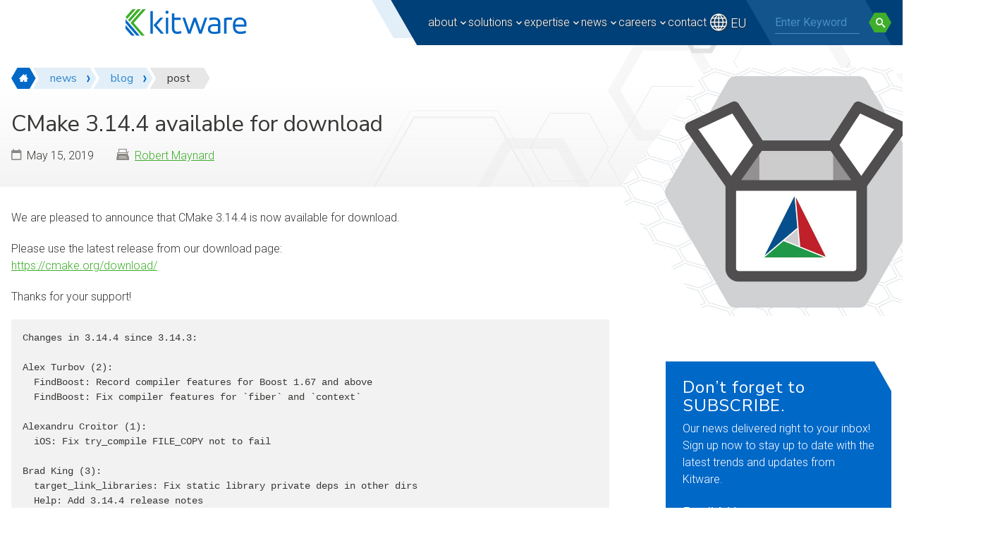

--- FILE ---
content_type: text/html; charset=UTF-8
request_url: https://www.kitware.com/cmake-3-14-4-available-for-download/
body_size: 20574
content:
<!doctype html>
<html lang="en-US">
<head>
	<meta charset="UTF-8">
	<meta name="viewport" content="width=device-width, initial-scale=1" />
	<link rel='dns-prefetch' href='//stats.wp.com' />
<link rel='dns-prefetch' href='//jetpack.wordpress.com' />
<link rel='dns-prefetch' href='//s0.wp.com' />
<link rel='dns-prefetch' href='//public-api.wordpress.com' />
<link rel='dns-prefetch' href='//0.gravatar.com' />
<link rel='dns-prefetch' href='//1.gravatar.com' />
<link rel='dns-prefetch' href='//2.gravatar.com' />

<style id='wp-img-auto-sizes-contain-inline-css' type='text/css'>
img:is([sizes=auto i],[sizes^="auto," i]){contain-intrinsic-size:3000px 1500px}
/*# sourceURL=wp-img-auto-sizes-contain-inline-css */
</style>
<style id='wp-block-library-inline-css' type='text/css'>
:root{--wp-block-synced-color:#7a00df;--wp-block-synced-color--rgb:122,0,223;--wp-bound-block-color:var(--wp-block-synced-color);--wp-editor-canvas-background:#ddd;--wp-admin-theme-color:#007cba;--wp-admin-theme-color--rgb:0,124,186;--wp-admin-theme-color-darker-10:#006ba1;--wp-admin-theme-color-darker-10--rgb:0,107,160.5;--wp-admin-theme-color-darker-20:#005a87;--wp-admin-theme-color-darker-20--rgb:0,90,135;--wp-admin-border-width-focus:2px}@media (min-resolution:192dpi){:root{--wp-admin-border-width-focus:1.5px}}.wp-element-button{cursor:pointer}:root .has-very-light-gray-background-color{background-color:#eee}:root .has-very-dark-gray-background-color{background-color:#313131}:root .has-very-light-gray-color{color:#eee}:root .has-very-dark-gray-color{color:#313131}:root .has-vivid-green-cyan-to-vivid-cyan-blue-gradient-background{background:linear-gradient(135deg,#00d084,#0693e3)}:root .has-purple-crush-gradient-background{background:linear-gradient(135deg,#34e2e4,#4721fb 50%,#ab1dfe)}:root .has-hazy-dawn-gradient-background{background:linear-gradient(135deg,#faaca8,#dad0ec)}:root .has-subdued-olive-gradient-background{background:linear-gradient(135deg,#fafae1,#67a671)}:root .has-atomic-cream-gradient-background{background:linear-gradient(135deg,#fdd79a,#004a59)}:root .has-nightshade-gradient-background{background:linear-gradient(135deg,#330968,#31cdcf)}:root .has-midnight-gradient-background{background:linear-gradient(135deg,#020381,#2874fc)}:root{--wp--preset--font-size--normal:16px;--wp--preset--font-size--huge:42px}.has-regular-font-size{font-size:1em}.has-larger-font-size{font-size:2.625em}.has-normal-font-size{font-size:var(--wp--preset--font-size--normal)}.has-huge-font-size{font-size:var(--wp--preset--font-size--huge)}.has-text-align-center{text-align:center}.has-text-align-left{text-align:left}.has-text-align-right{text-align:right}.has-fit-text{white-space:nowrap!important}#end-resizable-editor-section{display:none}.aligncenter{clear:both}.items-justified-left{justify-content:flex-start}.items-justified-center{justify-content:center}.items-justified-right{justify-content:flex-end}.items-justified-space-between{justify-content:space-between}.screen-reader-text{border:0;clip-path:inset(50%);height:1px;margin:-1px;overflow:hidden;padding:0;position:absolute;width:1px;word-wrap:normal!important}.screen-reader-text:focus{background-color:#ddd;clip-path:none;color:#444;display:block;font-size:1em;height:auto;left:5px;line-height:normal;padding:15px 23px 14px;text-decoration:none;top:5px;width:auto;z-index:100000}html :where(.has-border-color){border-style:solid}html :where([style*=border-top-color]){border-top-style:solid}html :where([style*=border-right-color]){border-right-style:solid}html :where([style*=border-bottom-color]){border-bottom-style:solid}html :where([style*=border-left-color]){border-left-style:solid}html :where([style*=border-width]){border-style:solid}html :where([style*=border-top-width]){border-top-style:solid}html :where([style*=border-right-width]){border-right-style:solid}html :where([style*=border-bottom-width]){border-bottom-style:solid}html :where([style*=border-left-width]){border-left-style:solid}html :where(img[class*=wp-image-]){height:auto;max-width:100%}:where(figure){margin:0 0 1em}html :where(.is-position-sticky){--wp-admin--admin-bar--position-offset:var(--wp-admin--admin-bar--height,0px)}@media screen and (max-width:600px){html :where(.is-position-sticky){--wp-admin--admin-bar--position-offset:0px}}

/*# sourceURL=wp-block-library-inline-css */
</style><style id='global-styles-inline-css' type='text/css'>
:root{--wp--preset--aspect-ratio--square: 1;--wp--preset--aspect-ratio--4-3: 4/3;--wp--preset--aspect-ratio--3-4: 3/4;--wp--preset--aspect-ratio--3-2: 3/2;--wp--preset--aspect-ratio--2-3: 2/3;--wp--preset--aspect-ratio--16-9: 16/9;--wp--preset--aspect-ratio--9-16: 9/16;--wp--preset--color--black: #000000;--wp--preset--color--cyan-bluish-gray: #abb8c3;--wp--preset--color--white: #FFFFFF;--wp--preset--color--pale-pink: #f78da7;--wp--preset--color--vivid-red: #cf2e2e;--wp--preset--color--luminous-vivid-orange: #ff6900;--wp--preset--color--luminous-vivid-amber: #fcb900;--wp--preset--color--light-green-cyan: #7bdcb5;--wp--preset--color--vivid-green-cyan: #00d084;--wp--preset--color--pale-cyan-blue: #8ed1fc;--wp--preset--color--vivid-cyan-blue: #0693e3;--wp--preset--color--vivid-purple: #9b51e0;--wp--preset--color--blue-50: #e2eff8;--wp--preset--color--blue-100: #c8dff2;--wp--preset--color--blue-200: #98c3e9;--wp--preset--color--blue-300: #62a4db;--wp--preset--color--blue-400: #2f87d0;--wp--preset--color--blue-500: #0068c7;--wp--preset--color--blue-600: #00559e;--wp--preset--color--blue-700: #004078;--wp--preset--color--blue-800: #003765;--wp--preset--color--blue-900: #002a4e;--wp--preset--color--green-50: #e9f6ea;--wp--preset--color--green-100: #d4eed5;--wp--preset--color--green-200: #b1dfaa;--wp--preset--color--green-300: #88ce81;--wp--preset--color--green-400: #62be56;--wp--preset--color--green-500: #3eae2b;--wp--preset--color--green-600: #2f8b23;--wp--preset--color--green-700: #25691b;--wp--preset--color--green-800: #2e5524;--wp--preset--color--green-900: #123510;--wp--preset--color--gray-50: #f2f2f2;--wp--preset--color--gray-100: #e7e7e7;--wp--preset--color--gray-200: #d1d0cf;--wp--preset--color--gray-300: #b8b8b6;--wp--preset--color--gray-400: #a1a09c;--wp--preset--color--gray-500: #8c8985;--wp--preset--color--gray-600: #706f6c;--wp--preset--color--gray-700: #535250;--wp--preset--color--gray-800: #373735;--wp--preset--color--gray-900: #1b1b1b;--wp--preset--gradient--vivid-cyan-blue-to-vivid-purple: linear-gradient(135deg,rgb(6,147,227) 0%,rgb(155,81,224) 100%);--wp--preset--gradient--light-green-cyan-to-vivid-green-cyan: linear-gradient(135deg,rgb(122,220,180) 0%,rgb(0,208,130) 100%);--wp--preset--gradient--luminous-vivid-amber-to-luminous-vivid-orange: linear-gradient(135deg,rgb(252,185,0) 0%,rgb(255,105,0) 100%);--wp--preset--gradient--luminous-vivid-orange-to-vivid-red: linear-gradient(135deg,rgb(255,105,0) 0%,rgb(207,46,46) 100%);--wp--preset--gradient--very-light-gray-to-cyan-bluish-gray: linear-gradient(135deg,rgb(238,238,238) 0%,rgb(169,184,195) 100%);--wp--preset--gradient--cool-to-warm-spectrum: linear-gradient(135deg,rgb(74,234,220) 0%,rgb(151,120,209) 20%,rgb(207,42,186) 40%,rgb(238,44,130) 60%,rgb(251,105,98) 80%,rgb(254,248,76) 100%);--wp--preset--gradient--blush-light-purple: linear-gradient(135deg,rgb(255,206,236) 0%,rgb(152,150,240) 100%);--wp--preset--gradient--blush-bordeaux: linear-gradient(135deg,rgb(254,205,165) 0%,rgb(254,45,45) 50%,rgb(107,0,62) 100%);--wp--preset--gradient--luminous-dusk: linear-gradient(135deg,rgb(255,203,112) 0%,rgb(199,81,192) 50%,rgb(65,88,208) 100%);--wp--preset--gradient--pale-ocean: linear-gradient(135deg,rgb(255,245,203) 0%,rgb(182,227,212) 50%,rgb(51,167,181) 100%);--wp--preset--gradient--electric-grass: linear-gradient(135deg,rgb(202,248,128) 0%,rgb(113,206,126) 100%);--wp--preset--gradient--midnight: linear-gradient(135deg,rgb(2,3,129) 0%,rgb(40,116,252) 100%);--wp--preset--font-size--small: 1rem;--wp--preset--font-size--medium: 1.125rem;--wp--preset--font-size--large: 1.625rem;--wp--preset--font-size--x-large: 2.25rem;--wp--preset--font-size--xx-large: clamp(2rem, 2rem + ((1vw - 0.2rem) * 0.938), 2.75rem);--wp--preset--font-size--xxx-large: clamp(2.25, 0.141rem + ((1vw - 3.2px) * 0.156), 4.25);--wp--preset--spacing--20: 0.44rem;--wp--preset--spacing--30: 0.67rem;--wp--preset--spacing--40: 1rem;--wp--preset--spacing--50: 1.5rem;--wp--preset--spacing--60: 2.25rem;--wp--preset--spacing--70: 3.38rem;--wp--preset--spacing--80: 5.06rem;--wp--preset--shadow--natural: 6px 6px 9px rgba(0, 0, 0, 0.2);--wp--preset--shadow--deep: 12px 12px 50px rgba(0, 0, 0, 0.4);--wp--preset--shadow--sharp: 6px 6px 0px rgba(0, 0, 0, 0.2);--wp--preset--shadow--outlined: 6px 6px 0px -3px rgb(255, 255, 255), 6px 6px rgb(0, 0, 0);--wp--preset--shadow--crisp: 6px 6px 0px rgb(0, 0, 0);}:where(body) { margin: 0; }.wp-site-blocks > .alignleft { float: left; margin-right: 2em; }.wp-site-blocks > .alignright { float: right; margin-left: 2em; }.wp-site-blocks > .aligncenter { justify-content: center; margin-left: auto; margin-right: auto; }:where(.is-layout-flex){gap: 0.5em;}:where(.is-layout-grid){gap: 0.5em;}.is-layout-flow > .alignleft{float: left;margin-inline-start: 0;margin-inline-end: 2em;}.is-layout-flow > .alignright{float: right;margin-inline-start: 2em;margin-inline-end: 0;}.is-layout-flow > .aligncenter{margin-left: auto !important;margin-right: auto !important;}.is-layout-constrained > .alignleft{float: left;margin-inline-start: 0;margin-inline-end: 2em;}.is-layout-constrained > .alignright{float: right;margin-inline-start: 2em;margin-inline-end: 0;}.is-layout-constrained > .aligncenter{margin-left: auto !important;margin-right: auto !important;}.is-layout-constrained > :where(:not(.alignleft):not(.alignright):not(.alignfull)){margin-left: auto !important;margin-right: auto !important;}body .is-layout-flex{display: flex;}.is-layout-flex{flex-wrap: wrap;align-items: center;}.is-layout-flex > :is(*, div){margin: 0;}body .is-layout-grid{display: grid;}.is-layout-grid > :is(*, div){margin: 0;}body{padding-top: 0px;padding-right: 0px;padding-bottom: 0px;padding-left: 0px;}a:where(:not(.wp-element-button)){text-decoration: underline;}:root :where(.wp-element-button, .wp-block-button__link){background-color: #32373c;border-width: 0;color: #fff;font-family: inherit;font-size: inherit;font-style: inherit;font-weight: inherit;letter-spacing: inherit;line-height: inherit;padding-top: calc(0.667em + 2px);padding-right: calc(1.333em + 2px);padding-bottom: calc(0.667em + 2px);padding-left: calc(1.333em + 2px);text-decoration: none;text-transform: inherit;}.has-black-color{color: var(--wp--preset--color--black) !important;}.has-cyan-bluish-gray-color{color: var(--wp--preset--color--cyan-bluish-gray) !important;}.has-white-color{color: var(--wp--preset--color--white) !important;}.has-pale-pink-color{color: var(--wp--preset--color--pale-pink) !important;}.has-vivid-red-color{color: var(--wp--preset--color--vivid-red) !important;}.has-luminous-vivid-orange-color{color: var(--wp--preset--color--luminous-vivid-orange) !important;}.has-luminous-vivid-amber-color{color: var(--wp--preset--color--luminous-vivid-amber) !important;}.has-light-green-cyan-color{color: var(--wp--preset--color--light-green-cyan) !important;}.has-vivid-green-cyan-color{color: var(--wp--preset--color--vivid-green-cyan) !important;}.has-pale-cyan-blue-color{color: var(--wp--preset--color--pale-cyan-blue) !important;}.has-vivid-cyan-blue-color{color: var(--wp--preset--color--vivid-cyan-blue) !important;}.has-vivid-purple-color{color: var(--wp--preset--color--vivid-purple) !important;}.has-blue-50-color{color: var(--wp--preset--color--blue-50) !important;}.has-blue-100-color{color: var(--wp--preset--color--blue-100) !important;}.has-blue-200-color{color: var(--wp--preset--color--blue-200) !important;}.has-blue-300-color{color: var(--wp--preset--color--blue-300) !important;}.has-blue-400-color{color: var(--wp--preset--color--blue-400) !important;}.has-blue-500-color{color: var(--wp--preset--color--blue-500) !important;}.has-blue-600-color{color: var(--wp--preset--color--blue-600) !important;}.has-blue-700-color{color: var(--wp--preset--color--blue-700) !important;}.has-blue-800-color{color: var(--wp--preset--color--blue-800) !important;}.has-blue-900-color{color: var(--wp--preset--color--blue-900) !important;}.has-green-50-color{color: var(--wp--preset--color--green-50) !important;}.has-green-100-color{color: var(--wp--preset--color--green-100) !important;}.has-green-200-color{color: var(--wp--preset--color--green-200) !important;}.has-green-300-color{color: var(--wp--preset--color--green-300) !important;}.has-green-400-color{color: var(--wp--preset--color--green-400) !important;}.has-green-500-color{color: var(--wp--preset--color--green-500) !important;}.has-green-600-color{color: var(--wp--preset--color--green-600) !important;}.has-green-700-color{color: var(--wp--preset--color--green-700) !important;}.has-green-800-color{color: var(--wp--preset--color--green-800) !important;}.has-green-900-color{color: var(--wp--preset--color--green-900) !important;}.has-gray-50-color{color: var(--wp--preset--color--gray-50) !important;}.has-gray-100-color{color: var(--wp--preset--color--gray-100) !important;}.has-gray-200-color{color: var(--wp--preset--color--gray-200) !important;}.has-gray-300-color{color: var(--wp--preset--color--gray-300) !important;}.has-gray-400-color{color: var(--wp--preset--color--gray-400) !important;}.has-gray-500-color{color: var(--wp--preset--color--gray-500) !important;}.has-gray-600-color{color: var(--wp--preset--color--gray-600) !important;}.has-gray-700-color{color: var(--wp--preset--color--gray-700) !important;}.has-gray-800-color{color: var(--wp--preset--color--gray-800) !important;}.has-gray-900-color{color: var(--wp--preset--color--gray-900) !important;}.has-black-background-color{background-color: var(--wp--preset--color--black) !important;}.has-cyan-bluish-gray-background-color{background-color: var(--wp--preset--color--cyan-bluish-gray) !important;}.has-white-background-color{background-color: var(--wp--preset--color--white) !important;}.has-pale-pink-background-color{background-color: var(--wp--preset--color--pale-pink) !important;}.has-vivid-red-background-color{background-color: var(--wp--preset--color--vivid-red) !important;}.has-luminous-vivid-orange-background-color{background-color: var(--wp--preset--color--luminous-vivid-orange) !important;}.has-luminous-vivid-amber-background-color{background-color: var(--wp--preset--color--luminous-vivid-amber) !important;}.has-light-green-cyan-background-color{background-color: var(--wp--preset--color--light-green-cyan) !important;}.has-vivid-green-cyan-background-color{background-color: var(--wp--preset--color--vivid-green-cyan) !important;}.has-pale-cyan-blue-background-color{background-color: var(--wp--preset--color--pale-cyan-blue) !important;}.has-vivid-cyan-blue-background-color{background-color: var(--wp--preset--color--vivid-cyan-blue) !important;}.has-vivid-purple-background-color{background-color: var(--wp--preset--color--vivid-purple) !important;}.has-blue-50-background-color{background-color: var(--wp--preset--color--blue-50) !important;}.has-blue-100-background-color{background-color: var(--wp--preset--color--blue-100) !important;}.has-blue-200-background-color{background-color: var(--wp--preset--color--blue-200) !important;}.has-blue-300-background-color{background-color: var(--wp--preset--color--blue-300) !important;}.has-blue-400-background-color{background-color: var(--wp--preset--color--blue-400) !important;}.has-blue-500-background-color{background-color: var(--wp--preset--color--blue-500) !important;}.has-blue-600-background-color{background-color: var(--wp--preset--color--blue-600) !important;}.has-blue-700-background-color{background-color: var(--wp--preset--color--blue-700) !important;}.has-blue-800-background-color{background-color: var(--wp--preset--color--blue-800) !important;}.has-blue-900-background-color{background-color: var(--wp--preset--color--blue-900) !important;}.has-green-50-background-color{background-color: var(--wp--preset--color--green-50) !important;}.has-green-100-background-color{background-color: var(--wp--preset--color--green-100) !important;}.has-green-200-background-color{background-color: var(--wp--preset--color--green-200) !important;}.has-green-300-background-color{background-color: var(--wp--preset--color--green-300) !important;}.has-green-400-background-color{background-color: var(--wp--preset--color--green-400) !important;}.has-green-500-background-color{background-color: var(--wp--preset--color--green-500) !important;}.has-green-600-background-color{background-color: var(--wp--preset--color--green-600) !important;}.has-green-700-background-color{background-color: var(--wp--preset--color--green-700) !important;}.has-green-800-background-color{background-color: var(--wp--preset--color--green-800) !important;}.has-green-900-background-color{background-color: var(--wp--preset--color--green-900) !important;}.has-gray-50-background-color{background-color: var(--wp--preset--color--gray-50) !important;}.has-gray-100-background-color{background-color: var(--wp--preset--color--gray-100) !important;}.has-gray-200-background-color{background-color: var(--wp--preset--color--gray-200) !important;}.has-gray-300-background-color{background-color: var(--wp--preset--color--gray-300) !important;}.has-gray-400-background-color{background-color: var(--wp--preset--color--gray-400) !important;}.has-gray-500-background-color{background-color: var(--wp--preset--color--gray-500) !important;}.has-gray-600-background-color{background-color: var(--wp--preset--color--gray-600) !important;}.has-gray-700-background-color{background-color: var(--wp--preset--color--gray-700) !important;}.has-gray-800-background-color{background-color: var(--wp--preset--color--gray-800) !important;}.has-gray-900-background-color{background-color: var(--wp--preset--color--gray-900) !important;}.has-black-border-color{border-color: var(--wp--preset--color--black) !important;}.has-cyan-bluish-gray-border-color{border-color: var(--wp--preset--color--cyan-bluish-gray) !important;}.has-white-border-color{border-color: var(--wp--preset--color--white) !important;}.has-pale-pink-border-color{border-color: var(--wp--preset--color--pale-pink) !important;}.has-vivid-red-border-color{border-color: var(--wp--preset--color--vivid-red) !important;}.has-luminous-vivid-orange-border-color{border-color: var(--wp--preset--color--luminous-vivid-orange) !important;}.has-luminous-vivid-amber-border-color{border-color: var(--wp--preset--color--luminous-vivid-amber) !important;}.has-light-green-cyan-border-color{border-color: var(--wp--preset--color--light-green-cyan) !important;}.has-vivid-green-cyan-border-color{border-color: var(--wp--preset--color--vivid-green-cyan) !important;}.has-pale-cyan-blue-border-color{border-color: var(--wp--preset--color--pale-cyan-blue) !important;}.has-vivid-cyan-blue-border-color{border-color: var(--wp--preset--color--vivid-cyan-blue) !important;}.has-vivid-purple-border-color{border-color: var(--wp--preset--color--vivid-purple) !important;}.has-blue-50-border-color{border-color: var(--wp--preset--color--blue-50) !important;}.has-blue-100-border-color{border-color: var(--wp--preset--color--blue-100) !important;}.has-blue-200-border-color{border-color: var(--wp--preset--color--blue-200) !important;}.has-blue-300-border-color{border-color: var(--wp--preset--color--blue-300) !important;}.has-blue-400-border-color{border-color: var(--wp--preset--color--blue-400) !important;}.has-blue-500-border-color{border-color: var(--wp--preset--color--blue-500) !important;}.has-blue-600-border-color{border-color: var(--wp--preset--color--blue-600) !important;}.has-blue-700-border-color{border-color: var(--wp--preset--color--blue-700) !important;}.has-blue-800-border-color{border-color: var(--wp--preset--color--blue-800) !important;}.has-blue-900-border-color{border-color: var(--wp--preset--color--blue-900) !important;}.has-green-50-border-color{border-color: var(--wp--preset--color--green-50) !important;}.has-green-100-border-color{border-color: var(--wp--preset--color--green-100) !important;}.has-green-200-border-color{border-color: var(--wp--preset--color--green-200) !important;}.has-green-300-border-color{border-color: var(--wp--preset--color--green-300) !important;}.has-green-400-border-color{border-color: var(--wp--preset--color--green-400) !important;}.has-green-500-border-color{border-color: var(--wp--preset--color--green-500) !important;}.has-green-600-border-color{border-color: var(--wp--preset--color--green-600) !important;}.has-green-700-border-color{border-color: var(--wp--preset--color--green-700) !important;}.has-green-800-border-color{border-color: var(--wp--preset--color--green-800) !important;}.has-green-900-border-color{border-color: var(--wp--preset--color--green-900) !important;}.has-gray-50-border-color{border-color: var(--wp--preset--color--gray-50) !important;}.has-gray-100-border-color{border-color: var(--wp--preset--color--gray-100) !important;}.has-gray-200-border-color{border-color: var(--wp--preset--color--gray-200) !important;}.has-gray-300-border-color{border-color: var(--wp--preset--color--gray-300) !important;}.has-gray-400-border-color{border-color: var(--wp--preset--color--gray-400) !important;}.has-gray-500-border-color{border-color: var(--wp--preset--color--gray-500) !important;}.has-gray-600-border-color{border-color: var(--wp--preset--color--gray-600) !important;}.has-gray-700-border-color{border-color: var(--wp--preset--color--gray-700) !important;}.has-gray-800-border-color{border-color: var(--wp--preset--color--gray-800) !important;}.has-gray-900-border-color{border-color: var(--wp--preset--color--gray-900) !important;}.has-vivid-cyan-blue-to-vivid-purple-gradient-background{background: var(--wp--preset--gradient--vivid-cyan-blue-to-vivid-purple) !important;}.has-light-green-cyan-to-vivid-green-cyan-gradient-background{background: var(--wp--preset--gradient--light-green-cyan-to-vivid-green-cyan) !important;}.has-luminous-vivid-amber-to-luminous-vivid-orange-gradient-background{background: var(--wp--preset--gradient--luminous-vivid-amber-to-luminous-vivid-orange) !important;}.has-luminous-vivid-orange-to-vivid-red-gradient-background{background: var(--wp--preset--gradient--luminous-vivid-orange-to-vivid-red) !important;}.has-very-light-gray-to-cyan-bluish-gray-gradient-background{background: var(--wp--preset--gradient--very-light-gray-to-cyan-bluish-gray) !important;}.has-cool-to-warm-spectrum-gradient-background{background: var(--wp--preset--gradient--cool-to-warm-spectrum) !important;}.has-blush-light-purple-gradient-background{background: var(--wp--preset--gradient--blush-light-purple) !important;}.has-blush-bordeaux-gradient-background{background: var(--wp--preset--gradient--blush-bordeaux) !important;}.has-luminous-dusk-gradient-background{background: var(--wp--preset--gradient--luminous-dusk) !important;}.has-pale-ocean-gradient-background{background: var(--wp--preset--gradient--pale-ocean) !important;}.has-electric-grass-gradient-background{background: var(--wp--preset--gradient--electric-grass) !important;}.has-midnight-gradient-background{background: var(--wp--preset--gradient--midnight) !important;}.has-small-font-size{font-size: var(--wp--preset--font-size--small) !important;}.has-medium-font-size{font-size: var(--wp--preset--font-size--medium) !important;}.has-large-font-size{font-size: var(--wp--preset--font-size--large) !important;}.has-x-large-font-size{font-size: var(--wp--preset--font-size--x-large) !important;}.has-xx-large-font-size{font-size: var(--wp--preset--font-size--xx-large) !important;}.has-xxx-large-font-size{font-size: var(--wp--preset--font-size--xxx-large) !important;}
/*# sourceURL=global-styles-inline-css */
</style>

<link rel='stylesheet' id='wp-components-css' href='https://www.kitware.com/main/wp-includes/css/dist/components/style.min.css?ver=6.9' type='text/css' media='all' />
<link rel='stylesheet' id='wp-preferences-css' href='https://www.kitware.com/main/wp-includes/css/dist/preferences/style.min.css?ver=6.9' type='text/css' media='all' />
<link rel='stylesheet' id='wp-block-editor-css' href='https://www.kitware.com/main/wp-includes/css/dist/block-editor/style.min.css?ver=6.9' type='text/css' media='all' />
<link rel='stylesheet' id='popup-maker-block-library-style-css' href='https://www.kitware.com/main/wp-content/plugins/popup-maker/dist/packages/block-library-style.css?ver=dbea705cfafe089d65f1' type='text/css' media='all' />
<link rel='stylesheet' id='kwp-webinars-css-css' href='https://www.kitware.com/main/wp-content/plugins/kwp-webinars/_resources/css/kwpWebinars.min.css?ver=1.0.0' type='text/css' media='all' />
<link rel='stylesheet' id='stripe-handler-ng-style-css' href='https://www.kitware.com/main/wp-content/plugins/stripe-payments/public/assets/css/public.css?ver=2.0.96' type='text/css' media='all' />
<link rel='stylesheet' id='kitwarean-styles-css' href='https://www.kitware.com/main/wp-content/themes/kitwarean/assets/css/styles.min.css?ver=2.27.1' type='text/css' media='all' />
<link rel='stylesheet' id='evcal_cal_default-css' href='//www.kitware.com/main/wp-content/plugins/eventON/assets/css/eventon_styles.css?ver=4.9.9' type='text/css' media='all' />
<link rel='stylesheet' id='evo_font_icons-css' href='//www.kitware.com/main/wp-content/plugins/eventON/assets/fonts/all.css?ver=4.9.9' type='text/css' media='all' />
<style id='evo_dynamic_styles-inline-css' type='text/css'>
.eventon_events_list .eventon_list_event .desc_trig, .evopop_top{background-color:#ffffff}.eventon_events_list .eventon_list_event .desc_trig:hover{background-color:#ffffff}.ajde_evcal_calendar .calendar_header p,
		.eventon_events_list .eventon_list_event .evoet_cx span.evoet_dayblock span, 
		.evo_pop_body .evoet_cx span.evoet_dayblock span,
		.ajde_evcal_calendar .evcal_evdata_row .evcal_evdata_cell h3.evo_h3,
		.evo_lightbox_content h3.evo_h3, h2.evo_h2, h3.evo_h3,h4.evo_h4,
		body .ajde_evcal_calendar h4.evo_h4, 
		.evo_content_in h4.evo_h4,
		.evo_metarow_ICS .evcal_evdata_cell p a,
		.eventon_events_list .eventon_list_event .evoet_cx span.evcal_desc2, 
		.eventon_list_event .evoet_cx span.evcal_event_title,
		.evoet_cx span.evcal_desc2,	
		.evo_metarow_ICS .evcal_evdata_cell p a, 
		.evo_metarow_learnMICS .evcal_col50 .evcal_evdata_cell p a,
		.eventon_list_event .evo_metarow_locImg p.evoLOCtxt .evo_loc_text_title,		
		.evo_clik_row .evo_h3,
		.evotax_term_card .evotax_term_details h2, 
		.evotax_term_card h3.evotax_term_subtitle,
		.ajde_evcal_calendar .evo_sort_btn,
		.eventon_main_section  #evcal_cur,	
		.ajde_evcal_calendar .calendar_header p.evo_month_title,		
		.ajde_evcal_calendar .eventon_events_list .evcal_month_line p,
		.eventon_events_list .eventon_list_event .evcal_cblock,			
		.ajde_evcal_calendar .evcal_month_line,
		.eventon_event .event_excerpt_in h3,
		.ajde_evcal_calendar .evo_footer_nav p.evo_month_title,
		.evo_eventon_live_now_section h3,
		.evo_tab_view .evo_tabs p.evo_tab,
		.evo_metarow_virtual .evo_live_now_tag{font-family:Roboto}.ajde_evcal_calendar .eventon_events_list p,	
		.evo_lightbox p,
		.eventon_events_list .eventon_list_event .evoet_cx span, 
		.evo_pop_body .evoet_cx span,	
		.eventon_events_list .eventon_list_event .evoet_cx span.evcal_event_subtitle, 
		.evo_pop_body .evoet_cx span.evcal_event_subtitle,
		.ajde_evcal_calendar .eventon_list_event .event_description .evcal_btn, 
		.evo_pop_body .evcal_btn, .evcal_btn,
		.eventon_events_list .eventon_list_event .cancel_event .evo_event_headers, 
		.evo_pop_body .evo_event_headers.canceled,
		.eventon_events_list .eventon_list_event .evcal_list_a .evo_above_title span,
		.evo_pop_body .evcal_list_a .evo_above_title span,
		.evcal_evdata_row.evcal_event_details .evcal_evdata_cell p,
		#evcal_list .eventon_list_event .evoInput, .evo_pop_body .evoInput,
		.evcal_evdata_row .evcal_evdata_cell p, 
		#evcal_list .eventon_list_event p.no_events,
		.ajde_evcal_calendar .eventon_events_list .eventon_desc_in ul,
		.evoGuideCall em,
		.evo_cal_above span,
		.ajde_evcal_calendar .calendar_header .evo_j_dates .legend,
		.eventon_sort_line p, .eventon_filter_line p,
		.evcal_evdata_row{font-family:Roboto}.ajde_evcal_calendar .evo_sort_btn, .eventon_sf_field p, .evo_srt_sel p.fa{color:#B8B8B8}.ajde_evcal_calendar .evo_sort_btn:hover{color:#d8d8d8}#evcal_list .eventon_list_event .evoet_cx em, .evo_lightboxes .evoet_cx em{color:#8c8c8c}#evcal_list .eventon_list_event .evoet_cx em a{color:#c7d7dd}
				#evcal_list .eventon_list_event .event_description .evcal_btn, 
				#evcal_list .eventon_list_event .event_description .evcal_btn p, 
				body .evo_lightboxes .evo_lightbox_body.evo_pop_body .evcal_btn,
				.ajde_evcal_calendar .eventon_list_event .event_description .evcal_btn, 
				.evo_lightbox .evcal_btn, body .evcal_btn,
				.evo_lightbox.eventon_events_list .eventon_list_event a.evcal_btn,
				.evcal_btn{color:#ffffff;background:#237ebd;}#evcal_list .eventon_list_event .event_description .evcal_btn:hover, 
				body .evo_lightboxes .evo_lightbox_body.evo_pop_body .evcal_btn:hover,
				.ajde_evcal_calendar .eventon_list_event .event_description .evcal_btn:hover, 
				.evo_pop_body .evcal_btn:hover, .evcal_btn:hover,.evcal_evdata_row.evo_clik_row:hover{color:#ffffff;background:#237ebd;}.evcal_evdata_row.evo_clik_row:hover &gt; *, .evcal_evdata_row.evo_clik_row:hover i{color:#ffffff}.eventon_list_event .evo_btn_secondary, 
				.ajde_evcal_calendar .eventon_list_event .event_description .evcal_btn.evo_btn_secondary,
				.evo_lightbox .evcal_btn.evo_btn_secondary, 
				body .evcal_btn.evo_btn_secondary,
				#evcal_list .eventon_list_event .event_description .evcal_btn.evo_btn_secondary,
				.evcal_btn.evo_btn_secondary,
				.evo_btn_secondary{color:#ffffff;background:#d2d2d2;}.eventon_list_event .evo_btn_secondary:hover, 
				.ajde_evcal_calendar .eventon_list_event .event_description .evcal_btn.evo_btn_secondary:hover,
				.evo_lightbox .evcal_btn.evo_btn_secondary:hover, 
				body .evcal_btn.evo_btn_secondary:hover,
				#evcal_list .eventon_list_event .event_description .evcal_btn.evo_btn_secondary:hover,
				.eventon_list_event .evo_btn_secondary:hover, 
				.evcal_btn.evo_btn_secondary:hover,
				.evo_btn_secondary:hover{color:#ffffff;background:#bebebe;}.evocard_row .evcal_evdata_icons i, .evocard_row .evcal_evdata_custometa_icons i{color:#62a5db;font-size:18px;}.evcal_evdata_row .evcal_evdata_cell h3, .evo_clik_row .evo_h3{font-size:18px}#evcal_list .eventon_list_event .evcal_cblock, .evo_lightboxes .evo_pop_body .evcal_cblock{color:#0067c7}.evcal_evdata_row .evcal_evdata_cell h2, .evcal_evdata_row .evcal_evdata_cell h3, .evorow .evo_clik_row h3, 
			.evcal_evdata_row .evcal_evdata_cell h3 a{color:#6B6B6B}#evcal_list .eventon_list_event .evcal_eventcard p, 
				.ajde_evcal_calendar .eventon_events_list .eventon_desc_in ul,
				.evo_lightboxes .evo_pop_body .evcal_evdata_row .evcal_evdata_cell p,
				.evo_lightboxes .evcal_evdata_cell p a{color:#656565}.ajde_evcal_calendar #evcal_head.calendar_header #evcal_cur, .ajde_evcal_calendar .evcal_month_line p, .ajde_evcal_calendar .evo_footer_nav p.evo_month_title{color:#0067c7}.eventon_events_list .eventon_list_event .event_description, .evo_lightbox.eventcard .evo_lightbox_body{background-color:#f5f5f5}.evocard_box{background-color:#f3f3f3}.evcal_event_details .evcal_evdata_cell.shorter_desc .eventon_desc_in:after{background:linear-gradient(to top,	#f3f3f3 20%, #f3f3f300 80%)}.event_description .bordb, #evcal_list .bordb, .eventon_events_list .eventon_list_event .event_description, .bordr, #evcal_list,
					#evcal_list p.desc_trig_outter, 
					.evopop_top,
					.evo_pop_body .bordb{border-color:#cdcdcd}.eventon_events_list .eventon_list_event .evcal_list_a.featured_event{background-color:#c7d7dd}.eventon_events_list .eventon_list_event .evcal_list_a.featured_event:hover{background-color:#c7d7dd}.eventon_events_list .eventon_list_event .evoet_cx span.evo_above_title span.featured, .evo_pop_body .evoet_cx span.evo_above_title span.featured{color:#8c8c8c;background-color:#c7d7dd;}.evcal_desc3 .evo_ep_bar b, .evcal_desc3 .evo_ep_bar b:before{background-color:#f79191}.evcal_desc3 .evo_ep_bar.evo_completed b{background-color:#9a9a9a}.ajde_evcal_calendar.color #evcal_list .eventon_list_event .evcal_cblock, .ajde_evcal_calendar.color #evcal_list .eventon_list_event .evoet_cx span.evcal_event_title, 
				.ajde_evcal_calendar.color #evcal_list .eventon_list_event .evoet_cx span.evcal_event_subtitle, 
				.ajde_evcal_calendar.color #evcal_list .eventon_list_event .evoet_cx em, 
				.ajde_evcal_calendar.color #evcal_list .eventon_list_event .eventon_list_event .evoet_cx .evcal_desc_info, 
				.ajde_evcal_calendar.color .eventon_events_list .eventon_list_event .evcal_cblock em.evo_day, 
				.ajde_evcal_calendar.color .evoet_cx .evo_below_title .status_reason, 
				.ajde_evcal_calendar.color .evoet_cx .evo_tz_time .evo_tz, 
				.ajde_evcal_calendar.color .evoet_cx .evo_mytime.tzo_trig i, 
				.ajde_evcal_calendar.color .evoet_cx .evo_mytime.tzo_trig b, 
				.ajde_evcal_calendar.color .evoet_cx .evcal_desc3 em i, 
				.ajde_evcal_calendar.color .evoet_cx .evcal_desc3 .evo_ep_pre, 
				.ajde_evcal_calendar.color .evoet_cx .evcal_desc3 .evo_ep_time, 
				.ajde_evcal_calendar.color .evoet_cx .evo_mytime.tzo_trig:hover i, 
				.ajde_evcal_calendar.color .evoet_cx .evo_mytime.tzo_trig:hover b, 
				.evo_lightboxes .color.eventon_list_event .evoet_cx .evo_below_title .status_reason, 
				.evo_lightboxes .color.eventon_list_event .evcal_cblock, 
				.evo_lightboxes .color.eventon_list_event .evoet_cx span.evcal_event_title,
				 .evo_lightboxes .color.eventon_list_event .evoet_cx span.evcal_event_subtitle, 
				 .evo_lightboxes .color.eventon_list_event .evoet_cx em, 
				 .evo_lightboxes .color.eventon_list_event .evoet_cx .evcal_desc_info, 
				 .evo_lightboxes .color.eventon_list_event .evcal_cblock em.evo_day, 
				 .evo_lightboxes .color.eventon_list_event .evoet_cx .evo_tz_time &gt; *,
				  .evo_lightboxes .color.eventon_list_event .evoet_cx .evo_mytime.tzo_trig i,
				  .evo_lightboxes .color.eventon_list_event .evoet_cx .evo_mytime.tzo_trig b,
				  .ajde_evcal_calendar.color #evcal_list.eventon_events_list .eventon_list_event p .evoet_cx span.evcal_event_title{color:#ffffff}.event_description .evcal_close{background-color:#eaeaea}.event_description .evcal_close:hover{background-color:#c7c7c7}.evo_lightboxes .evopopclose, .evo_lightboxes .evolbclose{background-color:#000000}.evo_lightboxes .evopopclose:hover, .evo_lightboxes .evolbclose:hover{background-color:#cfcfcf}.evo_lightboxes .evolbclose:before, .evo_lightboxes .evolbclose:after{background-color:#666666}.evo_lightboxes .evolbclose:hover:before, .evo_lightboxes .evolbclose:hover:after{background-color:#666666}#evcal_list .evorow.getdirections, .evo_pop_body .evorow.getdirections{background-color:#ffffff}#evcal_list .evorow.getdirections .evoInput, .evo_pop_body .evorow.getdirections .evoInput{color:#888888}.ajde_evcal_calendar #evcal_list.eventon_events_list .eventon_list_event p .evoet_cx span.evcal_event_title{color:#6B6B6B}.eventon_events_list .eventon_list_event .evoet_cx span.evcal_event_subtitle, 
				.evo_lightboxes .evo_pop_body .evoet_cx span.evcal_event_subtitle{color:#6B6B6B}.fp_popup_option i{color:#999;font-size:22px;}.evo_cal_above span{color:#373735;background-color:#e7e7e7;}.evo_cal_above span:hover{color:#e7e7e7;background-color:#373735;}.evo_cal_above span.evo-gototoday-btn{color:#373735;background-color:#e7e7e7;}.evo_cal_above span.evo-gototoday-btn:hover{color:#e7e7e7;background-color:#373735;}.ajde_evcal_calendar .calendar_header .evo_j_dates .legend a{color:#373735;background-color:#e7e7e7;}.ajde_evcal_calendar .calendar_header .evo_j_dates .legend a:hover{color:#e7e7e7;background-color:#373735;}.ajde_evcal_calendar .calendar_header .evo_j_dates .legend a.current{color:#ffffff;background-color:#CFCFCF;}.ajde_evcal_calendar .calendar_header .evo_j_dates .legend a.set{color:#ffffff;background-color:#0067c7;}.ajde_evcal_calendar .calendar_header .evcal_arrows, .evo_footer_nav .evcal_arrows{border-color:#98c3e9;background-color:#ffffff;}.ajde_evcal_calendar .calendar_header .evcal_arrows:hover, .evo_footer_nav .evcal_arrows:hover{border-color:#0067c7;background-color:#ffffff;}.ajde_evcal_calendar .calendar_header .evcal_arrows:before,
	.evo_footer_nav .evcal_arrows:before{border-color:#98c3e9}.ajde_evcal_calendar .calendar_header .evcal_arrows.evcal_btn_next:hover:before,
.ajde_evcal_calendar .calendar_header .evcal_arrows.evcal_btn_prev:hover:before,
	.evo_footer_nav .evcal_arrows.evcal_btn_prev:hover:before,
	.evo_footer_nav .evcal_arrows.evcal_btn_next:hover:before{border-color:#0067c7}.eventon_events_list .eventon_list_event .evoet_cx span.evo_above_title span, .evo_pop_body .evoet_cx span.evo_above_title span{color:#ffffff;background-color:#F79191;}.eventon_events_list .eventon_list_event .evoet_cx span.evo_above_title span.canceled, .evo_pop_body .evoet_cx span.evo_above_title span.canceled{color:#ffffff;background-color:#F79191;}.eventon_events_list .eventon_list_event .evoet_cx span.evo_above_title span.postponed, .evo_pop_body .evoet_cx span.evo_above_title span.postponed{color:#ffffff;background-color:#e3784b;}.eventon_events_list .eventon_list_event .evoet_cx span.evo_above_title span.movedonline, .evo_pop_body .evoet_cx span.evo_above_title span.movedonline{color:#ffffff;background-color:#6edccd;}.eventon_events_list .eventon_list_event .evoet_cx span.evo_above_title span.rescheduled, .evo_pop_body .evoet_cx span.evo_above_title span.rescheduled{color:#ffffff;background-color:#67ef78;}.ajde_evcal_calendar #evcal_list.eventon_events_list .eventon_list_event .cancel_event.evcal_list_a, .evo_lightbox_body.eventon_list_event.cancel_event .evopop_top{background-color:#b0b0b0}.eventon_events_list .eventon_list_event .cancel_event.evcal_list_a:before{color:#333333}#eventon_loadbar{background-color:#efefef}#eventon_loadbar:before{background-color:#f5b87a}.evoet_cx .evcal_desc3 em.evocmd_button, #evcal_list .evoet_cx .evcal_desc3 em.evocmd_button{color:#ffffff;background-color:#237dbd;}.evo_repeat_series_dates span{color:#656565;background-color:#dedede;}.evo_metarow_socialmedia a.evo_ss:hover{background-color:#9e9e9e;}.evo_metarow_socialmedia a.evo_ss i{color:#888686;}.evo_metarow_socialmedia a.evo_ss:hover i{color:#ffffff;}.evo_metarow_socialmedia .evo_sm{border-color:#cdcdcd}.eventon_events_list .evoShow_more_events span{background-color:#b4b4b4;color:#ffffff;}.evo_card_health_boxes .evo_health_b{background-color:#ececec;color:#8d8d8d;}.evo_card_health_boxes .evo_health_b svg, .evo_card_health_boxes .evo_health_b i.fa{fill:#8d8d8d;color:#8d8d8d;}.evo_health_b.ehb_other{border-color:#e8e8e8}.eventon_list_event .evoet_cx em.evo_mytime.tzo_trig i
				{color:#2eb4dc}.eventon_list_event .evoet_cx em.evo_mytime,
				.eventon_list_event .evoet_cx em.evo_mytime.tzo_trig:hover,
				.eventon_list_event .evoet_cx em.evo_mytime,
				.eventon_list_event .evcal_evdata_cell .evo_mytime,
				.eventon_list_event .evcal_evdata_cell .evo_mytime.tzo_trig{background-color:#2eb4dc}.eventon_list_event .evoet_cx em.evo_mytime &gt;*, 
				.eventon_list_event .evcal_evdata_cell .evo_mytime &gt;*,
				.eventon_list_event .evoet_cx em.evo_mytime.tzo_trig:hover &gt;*{color:#ffffff}.eventon_events_list .evose_repeat_header span.title{background-color:#fed584;color:#202124;}.eventon_events_list .evose_repeat_header .ri_nav a, 
				.eventon_events_list .evose_repeat_header .ri_nav a:visited, 
				.eventon_events_list .evose_repeat_header .ri_nav a:hover{color:#656565}.eventon_events_list .evose_repeat_header .ri_nav b{border-color:#808080}body .EVOSR_section a.evo_do_search, body a.evosr_search_btn, .evo_search_bar_in a.evosr_search_btn{color:#3d3d3d}body .EVOSR_section a.evo_do_search:hover, body a.evosr_search_btn:hover, .evo_search_bar_in a.evosr_search_btn:hover{color:#bbbbbb}.EVOSR_section input, .evo_search_bar input{border-color:#EDEDED;background-color:#F2F2F2;}.evosr_blur{background-color:#f9d789;color:#14141E;}.evosr_blur{background-color:#e6e6e6;color:#ffffff;}.evo_search_results_count span{background-color:#d2d2d2;color:#ffffff;}.EVOSR_section input:hover, .evo_search_bar input:hover{color:#c5c5c5}.evo_search_results_count{color:#14141E}.evo_eventon_live_now_section h3{color:#8e8e8e}.evo_eventon_live_now_section .evo_eventon_now_next{background-color:#ececec}.evo_eventon_live_now_section .evo_eventon_now_next h3{color:#8e8e8e}.evo_eventon_live_now_section .evo_eventon_now_next h3 .evo_countdowner{background-color:#a5a5a5;color:#ffffff;}.evo_eventon_live_now_section p.evo_eventon_no_events_now{background-color:#d6f5d2;color:#888888;}.ajde_evcal_calendar.esty_1 #evcal_list .eventon_list_event.no_events p.no_events,   .ajde_evcal_calendar.esty_2 #evcal_list .eventon_list_event.no_events p.no_events, .ajde_evcal_calendar.esty_3 #evcal_list .eventon_list_event.no_events p.no_events{background-color:#ffffff}.ajde_evcal_calendar.esty_1 #evcal_list .eventon_list_event.no_events p.no_events, .ajde_evcal_calendar.esty_2 #evcal_list .eventon_list_event.no_events p.no_events,.ajde_evcal_calendar.esty_3 #evcal_list .eventon_list_event.no_events p.no_events, .ajde_evcal_calendar.esty_1 #evcal_list .eventon_list_event.no_events p.no_events a, .ajde_evcal_calendar.esty_2 #evcal_list .eventon_list_event.no_events p.no_events a, .ajde_evcal_calendar.esty_3 #evcal_list .eventon_list_event.no_events p.no_events a{color:#202124}.ajde_evcal_calendar.esty_0 #evcal_list .eventon_list_event.no_events p.no_events,   .ajde_evcal_calendar.esty_4 #evcal_list .eventon_list_event.no_events p.no_events{background-color:#ffffff}.ajde_evcal_calendar.esty_0 #evcal_list .eventon_list_event.no_events p.no_events, .ajde_evcal_calendar.esty_4 #evcal_list .eventon_list_event.no_events p.no_events,.ajde_evcal_calendar.esty_0 #evcal_list .eventon_list_event.no_events p.no_events a,.ajde_evcal_calendar.esty_4 #evcal_list .eventon_list_event.no_events p.no_events a{color:#202124}.eventon_full_description .eventon_desc_in a { color:  #3EAE2B; }
.evo_cal_above span {  opacity: 0.8; }
.evo_page_body { padding-top: 96px; max-width: 82rem; }
.evo_day_in &gt; .55348 { display: none; }
.evcal_evdata_row .evcal_evdata_cell h2 { text-transform: none; font-size: 1.75rem; font-weight: 400; line-height: 1; }
.evcal_evdata_row .evcal_evdata_cell h3 { text-transform: none; font-size: clamp(1.25rem, 2vw, 1.5rem); font-weight: 700; line-height: 1.1; margin: .5rem 0 1.25rem 0; letter-spacing: .05rem; padding: 0; }
.eventon_events_list .eventon_list_event .desc_trig, .evopop_top{background-color:#ffffff}.eventon_events_list .eventon_list_event .desc_trig:hover{background-color:#ffffff}.ajde_evcal_calendar .calendar_header p,
		.eventon_events_list .eventon_list_event .evoet_cx span.evoet_dayblock span, 
		.evo_pop_body .evoet_cx span.evoet_dayblock span,
		.ajde_evcal_calendar .evcal_evdata_row .evcal_evdata_cell h3.evo_h3,
		.evo_lightbox_content h3.evo_h3, h2.evo_h2, h3.evo_h3,h4.evo_h4,
		body .ajde_evcal_calendar h4.evo_h4, 
		.evo_content_in h4.evo_h4,
		.evo_metarow_ICS .evcal_evdata_cell p a,
		.eventon_events_list .eventon_list_event .evoet_cx span.evcal_desc2, 
		.eventon_list_event .evoet_cx span.evcal_event_title,
		.evoet_cx span.evcal_desc2,	
		.evo_metarow_ICS .evcal_evdata_cell p a, 
		.evo_metarow_learnMICS .evcal_col50 .evcal_evdata_cell p a,
		.eventon_list_event .evo_metarow_locImg p.evoLOCtxt .evo_loc_text_title,		
		.evo_clik_row .evo_h3,
		.evotax_term_card .evotax_term_details h2, 
		.evotax_term_card h3.evotax_term_subtitle,
		.ajde_evcal_calendar .evo_sort_btn,
		.eventon_main_section  #evcal_cur,	
		.ajde_evcal_calendar .calendar_header p.evo_month_title,		
		.ajde_evcal_calendar .eventon_events_list .evcal_month_line p,
		.eventon_events_list .eventon_list_event .evcal_cblock,			
		.ajde_evcal_calendar .evcal_month_line,
		.eventon_event .event_excerpt_in h3,
		.ajde_evcal_calendar .evo_footer_nav p.evo_month_title,
		.evo_eventon_live_now_section h3,
		.evo_tab_view .evo_tabs p.evo_tab,
		.evo_metarow_virtual .evo_live_now_tag{font-family:Roboto}.ajde_evcal_calendar .eventon_events_list p,	
		.evo_lightbox p,
		.eventon_events_list .eventon_list_event .evoet_cx span, 
		.evo_pop_body .evoet_cx span,	
		.eventon_events_list .eventon_list_event .evoet_cx span.evcal_event_subtitle, 
		.evo_pop_body .evoet_cx span.evcal_event_subtitle,
		.ajde_evcal_calendar .eventon_list_event .event_description .evcal_btn, 
		.evo_pop_body .evcal_btn, .evcal_btn,
		.eventon_events_list .eventon_list_event .cancel_event .evo_event_headers, 
		.evo_pop_body .evo_event_headers.canceled,
		.eventon_events_list .eventon_list_event .evcal_list_a .evo_above_title span,
		.evo_pop_body .evcal_list_a .evo_above_title span,
		.evcal_evdata_row.evcal_event_details .evcal_evdata_cell p,
		#evcal_list .eventon_list_event .evoInput, .evo_pop_body .evoInput,
		.evcal_evdata_row .evcal_evdata_cell p, 
		#evcal_list .eventon_list_event p.no_events,
		.ajde_evcal_calendar .eventon_events_list .eventon_desc_in ul,
		.evoGuideCall em,
		.evo_cal_above span,
		.ajde_evcal_calendar .calendar_header .evo_j_dates .legend,
		.eventon_sort_line p, .eventon_filter_line p,
		.evcal_evdata_row{font-family:Roboto}.ajde_evcal_calendar .evo_sort_btn, .eventon_sf_field p, .evo_srt_sel p.fa{color:#B8B8B8}.ajde_evcal_calendar .evo_sort_btn:hover{color:#d8d8d8}#evcal_list .eventon_list_event .evoet_cx em, .evo_lightboxes .evoet_cx em{color:#8c8c8c}#evcal_list .eventon_list_event .evoet_cx em a{color:#c7d7dd}
				#evcal_list .eventon_list_event .event_description .evcal_btn, 
				#evcal_list .eventon_list_event .event_description .evcal_btn p, 
				body .evo_lightboxes .evo_lightbox_body.evo_pop_body .evcal_btn,
				.ajde_evcal_calendar .eventon_list_event .event_description .evcal_btn, 
				.evo_lightbox .evcal_btn, body .evcal_btn,
				.evo_lightbox.eventon_events_list .eventon_list_event a.evcal_btn,
				.evcal_btn{color:#ffffff;background:#237ebd;}#evcal_list .eventon_list_event .event_description .evcal_btn:hover, 
				body .evo_lightboxes .evo_lightbox_body.evo_pop_body .evcal_btn:hover,
				.ajde_evcal_calendar .eventon_list_event .event_description .evcal_btn:hover, 
				.evo_pop_body .evcal_btn:hover, .evcal_btn:hover,.evcal_evdata_row.evo_clik_row:hover{color:#ffffff;background:#237ebd;}.evcal_evdata_row.evo_clik_row:hover &gt; *, .evcal_evdata_row.evo_clik_row:hover i{color:#ffffff}.eventon_list_event .evo_btn_secondary, 
				.ajde_evcal_calendar .eventon_list_event .event_description .evcal_btn.evo_btn_secondary,
				.evo_lightbox .evcal_btn.evo_btn_secondary, 
				body .evcal_btn.evo_btn_secondary,
				#evcal_list .eventon_list_event .event_description .evcal_btn.evo_btn_secondary,
				.evcal_btn.evo_btn_secondary,
				.evo_btn_secondary{color:#ffffff;background:#d2d2d2;}.eventon_list_event .evo_btn_secondary:hover, 
				.ajde_evcal_calendar .eventon_list_event .event_description .evcal_btn.evo_btn_secondary:hover,
				.evo_lightbox .evcal_btn.evo_btn_secondary:hover, 
				body .evcal_btn.evo_btn_secondary:hover,
				#evcal_list .eventon_list_event .event_description .evcal_btn.evo_btn_secondary:hover,
				.eventon_list_event .evo_btn_secondary:hover, 
				.evcal_btn.evo_btn_secondary:hover,
				.evo_btn_secondary:hover{color:#ffffff;background:#bebebe;}.evocard_row .evcal_evdata_icons i, .evocard_row .evcal_evdata_custometa_icons i{color:#62a5db;font-size:18px;}.evcal_evdata_row .evcal_evdata_cell h3, .evo_clik_row .evo_h3{font-size:18px}#evcal_list .eventon_list_event .evcal_cblock, .evo_lightboxes .evo_pop_body .evcal_cblock{color:#0067c7}.evcal_evdata_row .evcal_evdata_cell h2, .evcal_evdata_row .evcal_evdata_cell h3, .evorow .evo_clik_row h3, 
			.evcal_evdata_row .evcal_evdata_cell h3 a{color:#6B6B6B}#evcal_list .eventon_list_event .evcal_eventcard p, 
				.ajde_evcal_calendar .eventon_events_list .eventon_desc_in ul,
				.evo_lightboxes .evo_pop_body .evcal_evdata_row .evcal_evdata_cell p,
				.evo_lightboxes .evcal_evdata_cell p a{color:#656565}.ajde_evcal_calendar #evcal_head.calendar_header #evcal_cur, .ajde_evcal_calendar .evcal_month_line p, .ajde_evcal_calendar .evo_footer_nav p.evo_month_title{color:#0067c7}.eventon_events_list .eventon_list_event .event_description, .evo_lightbox.eventcard .evo_lightbox_body{background-color:#f5f5f5}.evocard_box{background-color:#f3f3f3}.evcal_event_details .evcal_evdata_cell.shorter_desc .eventon_desc_in:after{background:linear-gradient(to top,	#f3f3f3 20%, #f3f3f300 80%)}.event_description .bordb, #evcal_list .bordb, .eventon_events_list .eventon_list_event .event_description, .bordr, #evcal_list,
					#evcal_list p.desc_trig_outter, 
					.evopop_top,
					.evo_pop_body .bordb{border-color:#cdcdcd}.eventon_events_list .eventon_list_event .evcal_list_a.featured_event{background-color:#c7d7dd}.eventon_events_list .eventon_list_event .evcal_list_a.featured_event:hover{background-color:#c7d7dd}.eventon_events_list .eventon_list_event .evoet_cx span.evo_above_title span.featured, .evo_pop_body .evoet_cx span.evo_above_title span.featured{color:#8c8c8c;background-color:#c7d7dd;}.evcal_desc3 .evo_ep_bar b, .evcal_desc3 .evo_ep_bar b:before{background-color:#f79191}.evcal_desc3 .evo_ep_bar.evo_completed b{background-color:#9a9a9a}.ajde_evcal_calendar.color #evcal_list .eventon_list_event .evcal_cblock, .ajde_evcal_calendar.color #evcal_list .eventon_list_event .evoet_cx span.evcal_event_title, 
				.ajde_evcal_calendar.color #evcal_list .eventon_list_event .evoet_cx span.evcal_event_subtitle, 
				.ajde_evcal_calendar.color #evcal_list .eventon_list_event .evoet_cx em, 
				.ajde_evcal_calendar.color #evcal_list .eventon_list_event .eventon_list_event .evoet_cx .evcal_desc_info, 
				.ajde_evcal_calendar.color .eventon_events_list .eventon_list_event .evcal_cblock em.evo_day, 
				.ajde_evcal_calendar.color .evoet_cx .evo_below_title .status_reason, 
				.ajde_evcal_calendar.color .evoet_cx .evo_tz_time .evo_tz, 
				.ajde_evcal_calendar.color .evoet_cx .evo_mytime.tzo_trig i, 
				.ajde_evcal_calendar.color .evoet_cx .evo_mytime.tzo_trig b, 
				.ajde_evcal_calendar.color .evoet_cx .evcal_desc3 em i, 
				.ajde_evcal_calendar.color .evoet_cx .evcal_desc3 .evo_ep_pre, 
				.ajde_evcal_calendar.color .evoet_cx .evcal_desc3 .evo_ep_time, 
				.ajde_evcal_calendar.color .evoet_cx .evo_mytime.tzo_trig:hover i, 
				.ajde_evcal_calendar.color .evoet_cx .evo_mytime.tzo_trig:hover b, 
				.evo_lightboxes .color.eventon_list_event .evoet_cx .evo_below_title .status_reason, 
				.evo_lightboxes .color.eventon_list_event .evcal_cblock, 
				.evo_lightboxes .color.eventon_list_event .evoet_cx span.evcal_event_title,
				 .evo_lightboxes .color.eventon_list_event .evoet_cx span.evcal_event_subtitle, 
				 .evo_lightboxes .color.eventon_list_event .evoet_cx em, 
				 .evo_lightboxes .color.eventon_list_event .evoet_cx .evcal_desc_info, 
				 .evo_lightboxes .color.eventon_list_event .evcal_cblock em.evo_day, 
				 .evo_lightboxes .color.eventon_list_event .evoet_cx .evo_tz_time &gt; *,
				  .evo_lightboxes .color.eventon_list_event .evoet_cx .evo_mytime.tzo_trig i,
				  .evo_lightboxes .color.eventon_list_event .evoet_cx .evo_mytime.tzo_trig b,
				  .ajde_evcal_calendar.color #evcal_list.eventon_events_list .eventon_list_event p .evoet_cx span.evcal_event_title{color:#ffffff}.event_description .evcal_close{background-color:#eaeaea}.event_description .evcal_close:hover{background-color:#c7c7c7}.evo_lightboxes .evopopclose, .evo_lightboxes .evolbclose{background-color:#000000}.evo_lightboxes .evopopclose:hover, .evo_lightboxes .evolbclose:hover{background-color:#cfcfcf}.evo_lightboxes .evolbclose:before, .evo_lightboxes .evolbclose:after{background-color:#666666}.evo_lightboxes .evolbclose:hover:before, .evo_lightboxes .evolbclose:hover:after{background-color:#666666}#evcal_list .evorow.getdirections, .evo_pop_body .evorow.getdirections{background-color:#ffffff}#evcal_list .evorow.getdirections .evoInput, .evo_pop_body .evorow.getdirections .evoInput{color:#888888}.ajde_evcal_calendar #evcal_list.eventon_events_list .eventon_list_event p .evoet_cx span.evcal_event_title{color:#6B6B6B}.eventon_events_list .eventon_list_event .evoet_cx span.evcal_event_subtitle, 
				.evo_lightboxes .evo_pop_body .evoet_cx span.evcal_event_subtitle{color:#6B6B6B}.fp_popup_option i{color:#999;font-size:22px;}.evo_cal_above span{color:#373735;background-color:#e7e7e7;}.evo_cal_above span:hover{color:#e7e7e7;background-color:#373735;}.evo_cal_above span.evo-gototoday-btn{color:#373735;background-color:#e7e7e7;}.evo_cal_above span.evo-gototoday-btn:hover{color:#e7e7e7;background-color:#373735;}.ajde_evcal_calendar .calendar_header .evo_j_dates .legend a{color:#373735;background-color:#e7e7e7;}.ajde_evcal_calendar .calendar_header .evo_j_dates .legend a:hover{color:#e7e7e7;background-color:#373735;}.ajde_evcal_calendar .calendar_header .evo_j_dates .legend a.current{color:#ffffff;background-color:#CFCFCF;}.ajde_evcal_calendar .calendar_header .evo_j_dates .legend a.set{color:#ffffff;background-color:#0067c7;}.ajde_evcal_calendar .calendar_header .evcal_arrows, .evo_footer_nav .evcal_arrows{border-color:#98c3e9;background-color:#ffffff;}.ajde_evcal_calendar .calendar_header .evcal_arrows:hover, .evo_footer_nav .evcal_arrows:hover{border-color:#0067c7;background-color:#ffffff;}.ajde_evcal_calendar .calendar_header .evcal_arrows:before,
	.evo_footer_nav .evcal_arrows:before{border-color:#98c3e9}.ajde_evcal_calendar .calendar_header .evcal_arrows.evcal_btn_next:hover:before,
.ajde_evcal_calendar .calendar_header .evcal_arrows.evcal_btn_prev:hover:before,
	.evo_footer_nav .evcal_arrows.evcal_btn_prev:hover:before,
	.evo_footer_nav .evcal_arrows.evcal_btn_next:hover:before{border-color:#0067c7}.eventon_events_list .eventon_list_event .evoet_cx span.evo_above_title span, .evo_pop_body .evoet_cx span.evo_above_title span{color:#ffffff;background-color:#F79191;}.eventon_events_list .eventon_list_event .evoet_cx span.evo_above_title span.canceled, .evo_pop_body .evoet_cx span.evo_above_title span.canceled{color:#ffffff;background-color:#F79191;}.eventon_events_list .eventon_list_event .evoet_cx span.evo_above_title span.postponed, .evo_pop_body .evoet_cx span.evo_above_title span.postponed{color:#ffffff;background-color:#e3784b;}.eventon_events_list .eventon_list_event .evoet_cx span.evo_above_title span.movedonline, .evo_pop_body .evoet_cx span.evo_above_title span.movedonline{color:#ffffff;background-color:#6edccd;}.eventon_events_list .eventon_list_event .evoet_cx span.evo_above_title span.rescheduled, .evo_pop_body .evoet_cx span.evo_above_title span.rescheduled{color:#ffffff;background-color:#67ef78;}.ajde_evcal_calendar #evcal_list.eventon_events_list .eventon_list_event .cancel_event.evcal_list_a, .evo_lightbox_body.eventon_list_event.cancel_event .evopop_top{background-color:#b0b0b0}.eventon_events_list .eventon_list_event .cancel_event.evcal_list_a:before{color:#333333}#eventon_loadbar{background-color:#efefef}#eventon_loadbar:before{background-color:#f5b87a}.evoet_cx .evcal_desc3 em.evocmd_button, #evcal_list .evoet_cx .evcal_desc3 em.evocmd_button{color:#ffffff;background-color:#237dbd;}.evo_repeat_series_dates span{color:#656565;background-color:#dedede;}.evo_metarow_socialmedia a.evo_ss:hover{background-color:#9e9e9e;}.evo_metarow_socialmedia a.evo_ss i{color:#888686;}.evo_metarow_socialmedia a.evo_ss:hover i{color:#ffffff;}.evo_metarow_socialmedia .evo_sm{border-color:#cdcdcd}.eventon_events_list .evoShow_more_events span{background-color:#b4b4b4;color:#ffffff;}.evo_card_health_boxes .evo_health_b{background-color:#ececec;color:#8d8d8d;}.evo_card_health_boxes .evo_health_b svg, .evo_card_health_boxes .evo_health_b i.fa{fill:#8d8d8d;color:#8d8d8d;}.evo_health_b.ehb_other{border-color:#e8e8e8}.eventon_list_event .evoet_cx em.evo_mytime.tzo_trig i
				{color:#2eb4dc}.eventon_list_event .evoet_cx em.evo_mytime,
				.eventon_list_event .evoet_cx em.evo_mytime.tzo_trig:hover,
				.eventon_list_event .evoet_cx em.evo_mytime,
				.eventon_list_event .evcal_evdata_cell .evo_mytime,
				.eventon_list_event .evcal_evdata_cell .evo_mytime.tzo_trig{background-color:#2eb4dc}.eventon_list_event .evoet_cx em.evo_mytime &gt;*, 
				.eventon_list_event .evcal_evdata_cell .evo_mytime &gt;*,
				.eventon_list_event .evoet_cx em.evo_mytime.tzo_trig:hover &gt;*{color:#ffffff}.eventon_events_list .evose_repeat_header span.title{background-color:#fed584;color:#202124;}.eventon_events_list .evose_repeat_header .ri_nav a, 
				.eventon_events_list .evose_repeat_header .ri_nav a:visited, 
				.eventon_events_list .evose_repeat_header .ri_nav a:hover{color:#656565}.eventon_events_list .evose_repeat_header .ri_nav b{border-color:#808080}body .EVOSR_section a.evo_do_search, body a.evosr_search_btn, .evo_search_bar_in a.evosr_search_btn{color:#3d3d3d}body .EVOSR_section a.evo_do_search:hover, body a.evosr_search_btn:hover, .evo_search_bar_in a.evosr_search_btn:hover{color:#bbbbbb}.EVOSR_section input, .evo_search_bar input{border-color:#EDEDED;background-color:#F2F2F2;}.evosr_blur{background-color:#f9d789;color:#14141E;}.evosr_blur{background-color:#e6e6e6;color:#ffffff;}.evo_search_results_count span{background-color:#d2d2d2;color:#ffffff;}.EVOSR_section input:hover, .evo_search_bar input:hover{color:#c5c5c5}.evo_search_results_count{color:#14141E}.evo_eventon_live_now_section h3{color:#8e8e8e}.evo_eventon_live_now_section .evo_eventon_now_next{background-color:#ececec}.evo_eventon_live_now_section .evo_eventon_now_next h3{color:#8e8e8e}.evo_eventon_live_now_section .evo_eventon_now_next h3 .evo_countdowner{background-color:#a5a5a5;color:#ffffff;}.evo_eventon_live_now_section p.evo_eventon_no_events_now{background-color:#d6f5d2;color:#888888;}.ajde_evcal_calendar.esty_1 #evcal_list .eventon_list_event.no_events p.no_events,   .ajde_evcal_calendar.esty_2 #evcal_list .eventon_list_event.no_events p.no_events, .ajde_evcal_calendar.esty_3 #evcal_list .eventon_list_event.no_events p.no_events{background-color:#ffffff}.ajde_evcal_calendar.esty_1 #evcal_list .eventon_list_event.no_events p.no_events, .ajde_evcal_calendar.esty_2 #evcal_list .eventon_list_event.no_events p.no_events,.ajde_evcal_calendar.esty_3 #evcal_list .eventon_list_event.no_events p.no_events, .ajde_evcal_calendar.esty_1 #evcal_list .eventon_list_event.no_events p.no_events a, .ajde_evcal_calendar.esty_2 #evcal_list .eventon_list_event.no_events p.no_events a, .ajde_evcal_calendar.esty_3 #evcal_list .eventon_list_event.no_events p.no_events a{color:#202124}.ajde_evcal_calendar.esty_0 #evcal_list .eventon_list_event.no_events p.no_events,   .ajde_evcal_calendar.esty_4 #evcal_list .eventon_list_event.no_events p.no_events{background-color:#ffffff}.ajde_evcal_calendar.esty_0 #evcal_list .eventon_list_event.no_events p.no_events, .ajde_evcal_calendar.esty_4 #evcal_list .eventon_list_event.no_events p.no_events,.ajde_evcal_calendar.esty_0 #evcal_list .eventon_list_event.no_events p.no_events a,.ajde_evcal_calendar.esty_4 #evcal_list .eventon_list_event.no_events p.no_events a{color:#202124}.eventon_full_description .eventon_desc_in a { color:  #3EAE2B; }
.evo_cal_above span {  opacity: 0.8; }
.evo_page_body { padding-top: 96px; max-width: 82rem; }
.evo_day_in &gt; .55348 { display: none; }
.evcal_evdata_row .evcal_evdata_cell h2 { text-transform: none; font-size: 1.75rem; font-weight: 400; line-height: 1; }
.evcal_evdata_row .evcal_evdata_cell h3 { text-transform: none; font-size: clamp(1.25rem, 2vw, 1.5rem); font-weight: 700; line-height: 1.1; margin: .5rem 0 1.25rem 0; letter-spacing: .05rem; padding: 0; }
/*# sourceURL=evo_dynamic_styles-inline-css */
</style>
<script type="text/javascript">
            window._nslDOMReady = (function () {
                const executedCallbacks = new Set();
            
                return function (callback) {
                    /**
                    * Third parties might dispatch DOMContentLoaded events, so we need to ensure that we only run our callback once!
                    */
                    if (executedCallbacks.has(callback)) return;
            
                    const wrappedCallback = function () {
                        if (executedCallbacks.has(callback)) return;
                        executedCallbacks.add(callback);
                        callback();
                    };
            
                    if (document.readyState === "complete" || document.readyState === "interactive") {
                        wrappedCallback();
                    } else {
                        document.addEventListener("DOMContentLoaded", wrappedCallback);
                    }
                };
            })();
        </script><script type="text/javascript" src="https://www.kitware.com/main/wp-includes/js/jquery/jquery.min.js?ver=3.7.1" id="jquery-core-js"></script>
<script type="text/javascript" src="https://www.kitware.com/main/wp-includes/js/jquery/jquery-migrate.min.js?ver=3.4.1" id="jquery-migrate-js"></script>
<link rel="canonical" href="https://www.kitware.com/cmake-3-14-4-available-for-download/" />
	<style>img#wpstats{display:none}</style>
				<style type="text/css" id="wp-custom-css">
			.wp-block-embed.is-type-video.is-provider-vimeo { border: 1px solid black; }

.flex-sidebar .square a { font-weight: bold; }

.evo_day_in > i { display: none!important; }


.wp-block-table.is-style-stripes table {
                        border-top: 1px solid #b8b8b6;
                        border-left: 1px solid #b8b8b6
                    }

                    .wp-block-table.is-style-stripes th, .wp-block-table.is-style-stripes td  {
                        border-right: 1px solid #b8b8b6;
                        border-bottom: 1px solid #b8b8b6;
                        padding: 3px 6px;
                    }

.modularHexagons__content .btn { display: none; }
.wheel { padding-bottom: 1rem; overflow: hidden; }
.wheel::after { bottom: -234px }
.ctaSeparator__link { min-width: 200px; }
.ctaSeparator__heading h2 { margin-bottom: 5px; }

.page-id-61615 .flickity-button, .page-id-62199 .flickity-button, .page-id-62743 .flickity-button, .page-id-64544 .flickity-button { display: none; }

.wheel__capabilities { margin: 0; position: absolute; bottom: 0; left: 0; }

.ctaPopOut .background { display: none; }

.wp-block-embed.is-type-video.is-provider-vimeo {
    border: 1px solid black;
}

.page-id-52312 .wp-block-image.hexagon { position: relative; }

.font-size-14 { font-size: 0.875rem;  }
.font-size-16 { font-size: 1rem; }

.cardMediaTextColumns__image img { width: 100%; }
.cardMediaTextColumns__image figure { margin-bottom: 0; }

header.landing-page .landing-page__logo .media img { max-width: 300px; }

.page-template-default .pageContent { padding-top: 2rem; }
.page-template-page-sidebar .pageContent { padding-top: 2rem; }

.pum-theme-53673 .pum-content, .pum-theme-kitware-theme .pum-content label { color: white!important; }

.page-id-134 .heroImage__image img { display: none; }
.page-id-134 .heroImage { height: 34rem; }

.card-gallery__caption {
	overflow-y: scroll;	
}

.ctaLargeImage__image img { display: none; }
.ctaLargeImage__image { background-color: #e9f6ea }

.webinars-header__image img { object-fit: cover; height: 100%; }

.wp-block-image .aligncenter, .wp-block-image .alignleft, .wp-block-image .alignright, .wp-block-image.aligncenter, .wp-block-image.alignleft { width: 100%; }

		</style>
		<title>CMake 3.14.4 available for download</title>
<meta name='Description' content='We are pleased to announce that CMake 3.14.4 is now available for download. Please use the latest release from our download page: https://cmake.org/download/ Thanks for your support! Changes in 3.14.4 since 3.14.3: Alex Turbov (2): FindBoost: Record compiler features for Boost 1.67 and above FindBoost: Fix compiler features for `fiber` and `context` Alexandru Croitor (1): [&hellip;]'>
<meta name='title' property='og:title' content='CMake 3.14.4 available for download'>
<meta name='description' property='og:description' content='We are pleased to announce that CMake 3.14.4 is now available for download. Please use the latest release from our download page: https://cmake.org/download/ Thanks for your support! Changes in 3.14.4 since 3.14.3: Alex Turbov (2): FindBoost: Record compiler features for Boost 1.67 and above FindBoost: Fix compiler features for `fiber` and `context` Alexandru Croitor (1): [&hellip;]'>
<meta property='og:url' content='https://www.kitware.com/cmake-3-14-4-available-for-download/'>
<meta name='image' property='og:image' content='https://www.kitware.com/main/wp-content/uploads/2019/05/Release_CMake.jpg'>
<meta property='og:type' content='article'>
<meta name='locale' property='og:locale' content='en_US'>
<meta name="twitter:card" content="summary_large_image"><meta name="twitter:site" content="@Kitware"><meta name="twitter:title" content="CMake 3.14.4 available for download">
<meta name="twitter:description" content="We are pleased to announce that CMake 3.14.4 is now available for download. Please use the latest release from our download page: https://cmake.org/download/ Thanks for your support! Changes in 3.14.4 since 3.14.3: Alex Turbov (2): FindBoost: Record compiler features for Boost 1.67 and above FindBoost: Fix compiler features for `fiber` and `context` Alexandru Croitor (1): [&hellip;]">
<meta name="twitter:image" content="https://www.kitware.com/main/wp-content/uploads/2019/05/Release_CMake.jpg">
<!-- Google Tag Manager -->
<script>(function(w,d,s,l,i){w[l]=w[l]||[];w[l].push({'gtm.start':
new Date().getTime(),event:'gtm.js'});var f=d.getElementsByTagName(s)[0],
j=d.createElement(s),dl=l!='dataLayer'?'&l='+l:'';j.async=true;j.src=
'https://www.googletagmanager.com/gtm.js?id='+i+dl;f.parentNode.insertBefore(j,f);
})(window,document,'script','dataLayer','GTM-NJM7VB2');</script>
<!-- End Google Tag Manager -->
	<!-- Favicons -->
	<link rel="apple-touch-icon" sizes="57x57" href="https://www.kitware.com/main/wp-content/themes/kitwarean/assets/img/favicon/apple-icon-57x57.png">
	<link rel="apple-touch-icon" sizes="60x60" href="https://www.kitware.com/main/wp-content/themes/kitwarean/assets/img/favicon/apple-icon-60x60.png">
	<link rel="apple-touch-icon" sizes="72x72" href="https://www.kitware.com/main/wp-content/themes/kitwarean/assets/img/favicon/apple-icon-72x72.png">
	<link rel="apple-touch-icon" sizes="76x76" href="https://www.kitware.com/main/wp-content/themes/kitwarean/assets/img/favicon/apple-icon-76x76.png">
	<link rel="apple-touch-icon" sizes="114x114" href="https://www.kitware.com/main/wp-content/themes/kitwarean/assets/img/favicon/apple-icon-114x114.png">
	<link rel="apple-touch-icon" sizes="120x120" href="https://www.kitware.com/main/wp-content/themes/kitwarean/assets/img/favicon/apple-icon-120x120.png">
	<link rel="apple-touch-icon" sizes="144x144" href="https://www.kitware.com/main/wp-content/themes/kitwarean/assets/img/favicon/apple-icon-144x144.png">
	<link rel="apple-touch-icon" sizes="152x152" href="https://www.kitware.com/main/wp-content/themes/kitwarean/assets/img/favicon/apple-icon-152x152.png">
	<link rel="apple-touch-icon" sizes="180x180" href="https://www.kitware.com/main/wp-content/themes/kitwarean/assets/img/favicon/apple-icon-180x180.png">
	<link rel="icon" type="image/png" sizes="192x192"  href="https://www.kitware.com/main/wp-content/themes/kitwarean/assets/img/favicon/android-icon-192x192.png">
	<link rel="icon" type="image/png" sizes="32x32" href="https://www.kitware.com/main/wp-content/themes/kitwarean/assets/img/favicon/favicon-32x32.png">
	<link rel="icon" type="image/png" sizes="96x96" href="https://www.kitware.com/main/wp-content/themes/kitwarean/assets/img/favicon/favicon-96x96.png">
	<link rel="icon" type="image/png" sizes="16x16" href="https://www.kitware.com/main/wp-content/themes/kitwarean/assets/img/favicon/favicon-16x16.png">
	<link rel="manifest" href="https://www.kitware.com/main/wp-content/themes/kitwarean/assets/img/favicon/manifest.json">
	<meta name="msapplication-TileColor" content="#ffffff">
	<meta name="msapplication-TileImage" content="https://www.kitware.com/main/wp-content/themes/kitwarean/assets/img/favicon/ms-icon-144x144.png">
	<meta name="theme-color" content="#ffffff">
<meta name="generator" content="WP Rocket 3.20.3" data-wpr-features="wpr_preload_links wpr_desktop" /></head>

<body class="wp-singular post-template-default single single-post postid-26468 single-format-standard wp-theme-kitwarean" itemscope itemtype="https://schema.org/WebPage">
	<!-- Google Tag Manager (noscript) -->
<noscript><iframe src="https://www.googletagmanager.com/ns.html?id=GTM-NJM7VB2"
height="0" width="0" style="display:none;visibility:hidden"></iframe></noscript>
<!-- End Google Tag Manager (noscript) -->	<a href="#main" class="sr-only skip" rel="nofollow">Skip Navigation</a>
	<header data-rocket-location-hash="2a89341fefd0155df4d7cfe2b2e54b3a" class="site-header">
		<div data-rocket-location-hash="7940370e816bf51b3551d61d090b1d38" class="layout">
				
			<div data-rocket-location-hash="88ca46d319056de3b868ba2f6999cb7c" class="site-header__logo" itemscope itemtype="http://schema.org/Organization">
				<a href="/" itemprop="url">
					<svg width="792" height="245" viewBox="0 0 792 245" fill="none" xmlns="http://www.w3.org/2000/svg">
						<path d="M104.6 52.1L68.8 92.6L77.5 102.7L124.5 49.5H110.4C108.2 49.5 106.1 50.4 104.6 52.1Z" fill="#3EAE2B"/>
						<path d="M132.1 52.1L82.4 108.3L91.1 118.4L152 49.5H137.9C135.7 49.5 133.5 50.4 132.1 52.1Z" fill="#3EAE2B"/>
						<path d="M179.4 49.5H165.4C163.2 49.5 161 50.5 159.5 52.1L95.9 124.1L153.3 190.8C154.8 192.5 156.9 193.5 159.2 193.5H173L113.3 124.2L179.4 49.5Z" fill="#3EAE2B"/>
						<path d="M118.7 193.5L68.8 135.6V155.8L99 190.8C100.5 192.5 102.6 193.5 104.9 193.5H118.7Z" fill="#0068C7"/>
						<path d="M145.9 193.5L68.8 104V124.2L126.2 190.8C127.7 192.5 129.8 193.5 132.1 193.5H145.9Z" fill="#0068C7"/>
						<path d="M203.8 60H216.9V182.8H203.8V60ZM256.9 96H273.6L237.6 137L277.2 182.7H260.5L220.9 137L256.9 96Z" fill="#0068C7"/>
						<path d="M294 57.7C298.7 57.7 302.5 61.7 302.5 66.3C302.5 71 298.7 74.8 294 74.8C289.1 74.8 285.4 71 285.4 66.3C285.4 61.5 289.2 57.7 294 57.7ZM287.4 96H300.5V182.8H287.4V96Z" fill="#0068C7"/>
						<path d="M320.4 72.6H333.5V96H368.2V108.4H333.5V152.3C333.5 167.2 340.2 171.7 350.2 171.7C357.4 171.7 365 169.9 370 167.6L372 180C366.2 182.5 358.3 184.1 350.2 184.1C332.7 184.1 320.3 176 320.3 152.2V72.6H320.4Z" fill="#0068C7"/>
						<path d="M414.9 165L438.5 96H451.8L475.4 164.9L498.9 96H512.4L482.2 182.8H468.7L445.1 116.4L421.5 182.8H408L377.8 96H391.3L414.9 165Z" fill="#0068C7"/>
						<path d="M583.5 179.2C575.4 182.1 562.6 184.2 550.6 184.2C529.7 184.2 515.9 177.2 515.9 157.6C515.9 138.2 529.8 130.8 553.3 130.8H570.4V122.3C570.4 110.4 562.1 106.6 548.4 106.6C538.3 106.6 530 108.4 524.6 110.4L522.6 98.3C529.6 96.3 538.4 94.5 548.9 94.5C568.7 94.5 583.5 101.7 583.5 123.3V179.2ZM570.4 141.2H553.5C537.5 141.2 529 145.2 529 157.4C529 169.6 537.5 172.9 550.2 172.9C556.5 172.9 564.8 172.2 570.4 170.4V141.2Z" fill="#0068C7"/>
						<path d="M603.6 99.6C609.4 96.9 620.2 94.7 630.8 94.7C637.6 94.7 643.4 95.4 648.1 96.9L645.6 109.1C642.9 108 637.5 107.1 631.2 107.1C623.8 107.1 619.9 108 616.8 109.4V182.7H603.7V99.6H603.6Z" fill="#0068C7"/>
						<path d="M724.3 144.6H665V145.3C665 163.7 675.6 171.8 693.6 171.8C703.7 171.8 714.3 169.3 720.8 165.9L722.8 178.3C714.3 182.1 704.1 184.2 693.5 184.2C665.8 184.2 651.7 170.3 651.7 139.6C651.7 114.6 660.9 94.6 689.3 94.6C712.2 94.6 725.7 107.4 725.7 132.6C725.7 136.2 725.3 140.8 724.3 144.6ZM665 133.5H713.1V132.4C713.1 113.9 703.7 106.3 689 106.3C674.4 106.3 665.1 113.7 665.1 132.4V133.5H665Z" fill="#0068C7"/>
					</svg>
				</a>
			</div>

			<div data-rocket-location-hash="cce8032f0232d028da367c054f0c542b" class="site-header__navbar">
				<nav class="primary-navigation">
					<ul id="menu-primary-navigation" class="menu"><li id="menu-item-140" class="menu-item menu-item-type-post_type menu-item-object-page menu-item-has-children menu-item-140"><a href="https://www.kitware.com/about/">About</a>
<ul class="sub-menu">
	<li id="menu-item-52006" class="menu-item menu-item-type-post_type menu-item-object-page menu-item-52006"><a href="https://www.kitware.com/open-philosophy/">our open philosophy</a></li>
	<li id="menu-item-139" class="menu-item menu-item-type-post_type menu-item-object-page menu-item-139"><a href="https://www.kitware.com/meet-the-team/">Meet our Team</a></li>
	<li id="menu-item-138" class="menu-item menu-item-type-post_type menu-item-object-page menu-item-138"><a href="https://www.kitware.com/kitware-publications/">our publications</a></li>
</ul>
</li>
<li id="menu-item-141" class="menu-item menu-item-type-custom menu-item-object-custom menu-item-has-children menu-item-141"><a href="https://www.kitware.com/solutions/">Solutions</a>
<ul class="sub-menu">
	<li id="menu-item-144" class="menu-item menu-item-type-post_type menu-item-object-page menu-item-144"><a href="https://www.kitware.com/government/">Government Solutions</a></li>
	<li id="menu-item-143" class="menu-item menu-item-type-post_type menu-item-object-page menu-item-143"><a href="https://www.kitware.com/industry/">Industry Solutions</a></li>
	<li id="menu-item-65655" class="menu-item menu-item-type-post_type menu-item-object-page menu-item-65655"><a href="https://www.kitware.com/training/">Training</a></li>
	<li id="menu-item-65656" class="menu-item menu-item-type-post_type menu-item-object-page menu-item-65656"><a href="https://www.kitware.com/support/">Support</a></li>
	<li id="menu-item-142" class="menu-item menu-item-type-post_type menu-item-object-page menu-item-142"><a href="https://www.kitware.com/open-source/">Open Source Technologies</a></li>
</ul>
</li>
<li id="menu-item-75467" class="menu-item menu-item-type-post_type menu-item-object-page menu-item-has-children menu-item-75467"><a href="https://www.kitware.com/expertise/">Expertise</a>
<ul class="sub-menu">
	<li id="menu-item-78039" class="menu-item menu-item-type-post_type menu-item-object-page menu-item-78039"><a href="https://www.kitware.com/ai/">Artificial Intelligence</a></li>
	<li id="menu-item-80782" class="menu-item menu-item-type-post_type menu-item-object-page menu-item-80782"><a href="https://www.kitware.com/computer-vision/">Computer Vision</a></li>
	<li id="menu-item-79082" class="menu-item menu-item-type-post_type menu-item-object-page menu-item-79082"><a href="https://www.kitware.com/healthcare-and-life-sciences/">Healthcare and Life Sciences</a></li>
	<li id="menu-item-79464" class="menu-item menu-item-type-post_type menu-item-object-page menu-item-79464"><a href="https://www.kitware.com/scientific-visualization-and-simulation/">Scientific Visualization and Simulation</a></li>
	<li id="menu-item-79649" class="menu-item menu-item-type-post_type menu-item-object-page menu-item-79649"><a href="https://www.kitware.com/software-and-data-solutions/">Software and Data Solutions</a></li>
</ul>
</li>
<li id="menu-item-53370" class="menu-item menu-item-type-custom menu-item-object-custom menu-item-has-children menu-item-53370"><a href="https://www.kitware.com/blog/">News</a>
<ul class="sub-menu">
	<li id="menu-item-76499" class="menu-item menu-item-type-post_type menu-item-object-page current_page_parent menu-item-76499"><a href="https://www.kitware.com/blog/">Blog</a></li>
	<li id="menu-item-74343" class="menu-item menu-item-type-post_type menu-item-object-page menu-item-74343"><a href="https://www.kitware.com/webinars/">Webinars</a></li>
	<li id="menu-item-74468" class="menu-item menu-item-type-post_type menu-item-object-page menu-item-74468"><a href="https://www.kitware.com/newsletter/">Newsletter</a></li>
	<li id="menu-item-55025" class="menu-item menu-item-type-post_type menu-item-object-page menu-item-55025"><a href="https://www.kitware.com/events-directory/">Calendar</a></li>
	<li id="menu-item-74376" class="menu-item menu-item-type-post_type menu-item-object-page menu-item-74376"><a href="https://www.kitware.com/press-room/">Press Room</a></li>
	<li id="menu-item-53641" class="menu-item menu-item-type-post_type menu-item-object-page menu-item-53641"><a href="https://www.kitware.com/software-releases/">Software Releases</a></li>
</ul>
</li>
<li id="menu-item-150" class="menu-item menu-item-type-post_type menu-item-object-page menu-item-has-children menu-item-150"><a href="https://www.kitware.com/careers/">Careers</a>
<ul class="sub-menu">
	<li id="menu-item-76427" class="menu-item menu-item-type-post_type menu-item-object-page menu-item-76427"><a href="https://www.kitware.com/careers/internships/">Internships</a></li>
	<li id="menu-item-76428" class="menu-item menu-item-type-post_type menu-item-object-page menu-item-76428"><a href="https://www.kitware.com/ostp/">OSTP</a></li>
	<li id="menu-item-76429" class="menu-item menu-item-type-post_type menu-item-object-page menu-item-76429"><a href="https://www.kitware.com/scholarships/">Open Door Scholarship</a></li>
	<li id="menu-item-76430" class="menu-item menu-item-type-post_type menu-item-object-page menu-item-76430"><a href="https://www.kitware.com/careers/resources/">Tools to Get You Here</a></li>
	<li id="menu-item-76431" class="menu-item menu-item-type-custom menu-item-object-custom menu-item-76431"><a target="_blank" href="https://jobs.lever.co/kitware">Apply Now</a></li>
</ul>
</li>
<li id="menu-item-149" class="menu-item menu-item-type-post_type menu-item-object-page menu-item-149"><a href="https://www.kitware.com/contact/">Contact</a></li>
<li id="menu-item-151" class="mobile-only menu-item menu-item-type-custom menu-item-object-custom menu-item-151"><a target="_blank" href="http://www.kitware.eu">Kitware Europe</a></li>
</ul>
					<div class="search__mobile">
						<form role="search" method="get" class="search-form" action="https://www.kitware.com/">
				<label>
					<span class="screen-reader-text">Search for:</span>
					<input type="search" class="search-field" placeholder="Search &hellip;" value="" name="s" />
				</label>
				<input type="submit" class="search-submit" value="Search" />
			</form>					</div>
				</nav>

				<div class="site-header__extras">
					<div class="site-header__europe">
						<a href="http://www.kitware.eu" target="_BLANK"><span class="icon icon-globe"></span> EU</a>
					</div>

					<div class="site-header__search">
						<form role="search" method="get" action="/">
							<label for="s" class="sr-only">Search</label> 
							<input type="search" name="s" id="s" value="" placeholder="Enter Keyword" />
							<button><span class="icon icon-search"></span></button>
						</form>
					</div>                  
				</div>

				<div class="hamburger">
					<a href="#">
						<div class="icon-hamburger">
							<span></span>
						</div>
					</a>
				</div>
			</div>
		</div>
	</header>


<main data-rocket-location-hash="3949326fde90da177440a9e4c45665b1" class="layoutColumn">
	<div data-rocket-location-hash="8bbb62c44b1b1ee144c0d1e157a75bff" class="layout">
		<div data-rocket-location-hash="34ba1619f068ace340303653b22c90f4" class="layoutColumn__row">
			<article class="layoutColumn__segment">

                
<section class="pageHeader2" >
    <div data-rocket-location-hash="68da03d4cd1ec3ecb94693dfeaad1181" class="layout">
        <div class="pageHeader__content">

            <div class="breadcrumbs">
                <ul itemscope itemtype="https://schema.org/BreadcrumbList">
                    <!-- Home -->
                    <li itemprop="itemListElement" itemscope itemtype="https://schema.org/ListItem">
                        <a href="/" itemprop="item">
                            <span class="sr-only" itemprop="name">Home</span> 
                            <span class="icon-hex icon-hex-primary icon-hex-30">
                                <span class="icon-home"></span>
                            </span>
                        </a>
                        <meta itemprop="position" content="1" />
                    </li>

                                                                        
                            <li itemprop="itemListElement" itemscope itemtype="https://schema.org/ListItem">
                                <a href="#" itemprop="item">
                                    <span itemprop="name">News</span> 
                                    <span class="icon-arrow"></span>
                                </a>
                                <meta itemprop="position" content="2" /> 
                            </li>

                                                    
                            <li itemprop="itemListElement" itemscope itemtype="https://schema.org/ListItem">
                                <a href="/blog" itemprop="item">
                                    <span itemprop="name">Blog</span> 
                                    <span class="icon-arrow"></span>
                                </a>
                                <meta itemprop="position" content="3" /> 
                            </li>

                                                    
                            <li itemprop="itemListElement" itemscope itemtype="https://schema.org/ListItem">
                                <a href="https://www.kitware.com/cmake-3-14-4-available-for-download/" itemprop="item">
                                    <span itemprop="name">post</span> 
                                    <span class="icon-arrow"></span>
                                </a>
                                <meta itemprop="position" content="4" /> 
                            </li>

                                                            </ul>
            </div>
            
            <h1>CMake 3.14.4 available for download</h1>            <div class='pageHeader__blog'>
    <div class='pageHeader__blogDate'><span class='icon-calendar'></span> May 15, 2019</div>
    <div class='pageHeader__blogAuthor'><span class='icon-author'></span> <a href="https://www.kitware.com/author/robert-maynard/" title="Posts by Robert Maynard" class="author url fn" rel="author">Robert Maynard</a></div> 
</div>        
        </div>
    </div>
</section>                
                <div class="layoutColumn__mobile">
                    <img width="1024" height="694" src="https://www.kitware.com/main/wp-content/uploads/2019/05/Release_CMake.jpg" class=" wp-post-image" alt="" decoding="async" srcset="https://www.kitware.com/main/wp-content/uploads/2019/05/Release_CMake.jpg 1024w, https://www.kitware.com/main/wp-content/uploads/2019/05/Release_CMake-300x203.jpg 300w, https://www.kitware.com/main/wp-content/uploads/2019/05/Release_CMake-768x521.jpg 768w, https://www.kitware.com/main/wp-content/uploads/2019/05/Release_CMake-800x542.jpg 800w" sizes="(max-width: 1024px) 100vw, 1024px" />                </div>
                
                <p>We are pleased to announce that CMake 3.14.4 is now available for download.</p>
<p>Please use the latest release from our download page:<br />
<a href="https://cmake.org/download/">https://cmake.org/download/</a></p>
<p>Thanks for your support!</p>
<pre class="marking:false ranges:false nums:false nums-toggle:false lang:default highlight:0 decode:true  ">Changes in 3.14.4 since 3.14.3:

Alex Turbov (2):
  FindBoost: Record compiler features for Boost 1.67 and above
  FindBoost: Fix compiler features for `fiber` and `context`

Alexandru Croitor (1):
  iOS: Fix try_compile FILE_COPY not to fail

Brad King (3):
  target_link_libraries: Fix static library private deps in other dirs
  Help: Add 3.14.4 release notes
  CMake 3.14.4

Daniele E. Domenichelli (1):
  FindSWIG: Support swig4.0

Gregor Jasny (2):
  Apple: Preserve high resolution mtime for static libraries
  Apple: Properly lookup XCTest for iOS and tvOS

Marc Chevrier (2):
  FindPython: NumPy: fix erroneous dependencies management
  FindPython: ensure variable Python_RUNTIME_LIBRARY_DIRS is set correctly

</pre>
                
                
<section class="blogTags">
            
    <div class="blogTags__content">
        <div class="blogTags__title">Tags:</div>
        <div class="listButtons">
            <a href='https://www.kitware.com/tag/cmake/' class='btn btn-lightblue btn-sm'>CMake</a><a href='https://www.kitware.com/tag/release-notes/' class='btn btn-lightblue btn-sm'>Release Notes</a><a href='https://www.kitware.com/tag/software-process/' class='btn btn-lightblue btn-sm'>Software Process</a>        </div>
    </div>
    
</section>
                
                
<div id="comments" class="comments-area show-avatars">



		<div id="respond" class="comment-respond">
			<h3 id="reply-title" class="comment-reply-title">Leave a Reply<small><a rel="nofollow" id="cancel-comment-reply-link" href="/cmake-3-14-4-available-for-download/#respond" style="display:none;">Cancel reply</a></small></h3>			<form id="commentform" class="comment-form">
				<iframe
					title="Comment Form"
					src="https://jetpack.wordpress.com/jetpack-comment/?blogid=200605823&#038;postid=26468&#038;comment_registration=0&#038;require_name_email=1&#038;stc_enabled=0&#038;stb_enabled=0&#038;show_avatars=1&#038;avatar_default=mystery&#038;greeting=Leave+a+Reply&#038;jetpack_comments_nonce=248faf8328&#038;greeting_reply=Leave+a+Reply+to+%25s&#038;color_scheme=light&#038;lang=en_US&#038;jetpack_version=15.4&#038;iframe_unique_id=1&#038;show_cookie_consent=10&#038;has_cookie_consent=0&#038;is_current_user_subscribed=0&#038;token_key=%3Bnormal%3B&#038;sig=960bdd9859017710b74a0888ee1f63056ddcb9c9#parent=https%3A%2F%2Fwww.kitware.com%2Fcmake-3-14-4-available-for-download%2F"
											name="jetpack_remote_comment"
						style="width:100%; height: 430px; border:0;"
										class="jetpack_remote_comment"
					id="jetpack_remote_comment"
					sandbox="allow-same-origin allow-top-navigation allow-scripts allow-forms allow-popups"
				>
									</iframe>
									<!--[if !IE]><!-->
					<script>
						document.addEventListener('DOMContentLoaded', function () {
							var commentForms = document.getElementsByClassName('jetpack_remote_comment');
							for (var i = 0; i < commentForms.length; i++) {
								commentForms[i].allowTransparency = false;
								commentForms[i].scrolling = 'no';
							}
						});
					</script>
					<!--<![endif]-->
							</form>
		</div>

		
		<input type="hidden" name="comment_parent" id="comment_parent" value="" />

		</div><!-- #comments -->
            
            </article>
			<aside class="layoutColumn__sidebar">
                
                <div class="layoutColumn__featured">
                    <img width="1024" height="694" src="https://www.kitware.com/main/wp-content/uploads/2019/05/Release_CMake.jpg" class=" wp-post-image" alt="" decoding="async" loading="lazy" srcset="https://www.kitware.com/main/wp-content/uploads/2019/05/Release_CMake.jpg 1024w, https://www.kitware.com/main/wp-content/uploads/2019/05/Release_CMake-300x203.jpg 300w, https://www.kitware.com/main/wp-content/uploads/2019/05/Release_CMake-768x521.jpg 768w, https://www.kitware.com/main/wp-content/uploads/2019/05/Release_CMake-800x542.jpg 800w" sizes="auto, (max-width: 1024px) 100vw, 1024px" />                </div>

                <div class="slide">
                    
                    
<div class="square square--primary" style="margin-bottom: 2rem">
    <h3>Don’t forget to SUBSCRIBE.</h3>
    <p>Our news delivered right to your inbox! Sign up now to stay up to date with the latest trends and updates from Kitware.</p>

    <div class="square__form">
        
        <div class='blogSignup blogSignup--sidebar'>
            <form action='https://kitware.us12.list-manage.com/subscribe/post?u=36a9bf07ed2891bb41d69b93d&amp;id=3f4029defc&amp;f_id=0031e2e3f0' method='post' id='mc-embedded-subscribe-form' name='mc-embedded-subscribe-form' class='validate' target='_self' novalidate=''>
                <div class='blogSignup__row'>
                    <div class='blogSignup__email'>
                        <label for='mce-EMAIL'>Email Address <span class='asterisk'>*</span></label>    
                        <input type='email' name='EMAIL' class='required email' id='mce-EMAIL' required='' value='' placeholder='E-mail Address'>
                    </div>

                    <div class='blogSignup__button'>
                        <input type='submit' name='subscribe' id='mc-embedded-subscribe' class='btn btn-secondary btn-sm' value='Subscribe'>
                    </div>
                </div>

                <div hidden=''>
                    <input type='hidden' name='tags' value='12165530'>
                    <input type='hidden' name='group[55392]' id='mce-group[55392]-55392-1' value='4'>
                </div>

                <div aria-hidden='true' style='position: absolute; left: -5000px;'>
                    <input type='text' name='b_36a9bf07ed2891bb41d69b93d_3f4029defc' tabindex='-1' value=''>
                </div>
            </form>
        </div>
        </div>
</div>                    <h3>Related Articles</h3><div class="cardOverlap">
    <a href="https://www.kitware.com/activiz-9-5-2025-1212-release/">
        <!-- Featured Image -->
        <div class="cardOverlap__image">
            <img width="589" height="515" src="https://www.kitware.com/main/wp-content/uploads/2022/03/ActivizFeatured.jpg" class=" wp-post-image" alt="" decoding="async" loading="lazy" srcset="https://www.kitware.com/main/wp-content/uploads/2022/03/ActivizFeatured.jpg 589w, https://www.kitware.com/main/wp-content/uploads/2022/03/ActivizFeatured-300x262.jpg 300w" sizes="auto, (max-width: 589px) 100vw, 589px" />        </div>
    
        <!-- Text -->
        <div class="cardOverlap__text">
            <div class="cardOverlap__title">
                ActiViz release: Modern .NET support and enhanced visualization            </div>
            <div class="cardOverlap__byline">
                January 6, 2026            </div>
        </div>
    </a>
</div><div class="cardOverlap">
    <a href="https://www.kitware.com/cmake-4-2-1-available-for-download/">
        <!-- Featured Image -->
        <div class="cardOverlap__image">
            <img width="1024" height="694" src="https://www.kitware.com/main/wp-content/uploads/2019/05/Release_CMake.jpg" class=" wp-post-image" alt="" decoding="async" loading="lazy" srcset="https://www.kitware.com/main/wp-content/uploads/2019/05/Release_CMake.jpg 1024w, https://www.kitware.com/main/wp-content/uploads/2019/05/Release_CMake-300x203.jpg 300w, https://www.kitware.com/main/wp-content/uploads/2019/05/Release_CMake-768x521.jpg 768w, https://www.kitware.com/main/wp-content/uploads/2019/05/Release_CMake-800x542.jpg 800w" sizes="auto, (max-width: 1024px) 100vw, 1024px" />        </div>
    
        <!-- Text -->
        <div class="cardOverlap__text">
            <div class="cardOverlap__title">
                CMake 4.2.1 available for download            </div>
            <div class="cardOverlap__byline">
                December 9, 2025            </div>
        </div>
    </a>
</div>                </div>

			</aside>
		</div>
	</div>
</main>




<footer data-rocket-location-hash="ac701b3a9c936a2c0211ddfac62b15ac" class="siteFooter">
    <div class="layout">
        
        <!-- Uppper Part - Columns -->
        <div data-rocket-location-hash="211b733abbcb46b312dc7b5ac42288f4" class="footer__upper">
            <div class="footer__column1">
                <nav>
                    <ul id="menu-footer-column-1" class="menu"><li id="menu-item-156" class="menu-item menu-item-type-custom menu-item-object-custom menu-item-home menu-item-156"><a href="https://www.kitware.com"><span class="icon icon-kitware"></span> <span>Home</span></a></li>
<li id="menu-item-157" class="menu-item menu-item-type-custom menu-item-object-custom menu-item-157"><a href="http://www.kitware.eu"><span class="icon icon-globe"></span> <span>EU</span></a></li>
<li id="menu-item-158" class="menu-item menu-item-type-custom menu-item-object-custom menu-item-158"><a href="https://www.kitware.com/careers/"><span class="icon icon-research"></span> <span>Careers</span></a></li>
<li id="menu-item-159" class="menu-item menu-item-type-post_type menu-item-object-page menu-item-159"><a href="https://www.kitware.com/contact/" class="btn btn-green">Contact Us</a></li>
</ul>                </nav>
            </div>

            <div class="footer__column2">
                <ul id="menu-footer-column-2" class="footer__nav"><li id="menu-item-162" class="menu-item menu-item-type-post_type menu-item-object-page menu-item-has-children menu-item-162"><a href="https://www.kitware.com/about/">About</a>
<ul class="sub-menu">
	<li id="menu-item-65657" class="menu-item menu-item-type-post_type menu-item-object-page menu-item-65657"><a href="https://www.kitware.com/expertise/">Our Expertise</a></li>
	<li id="menu-item-53066" class="menu-item menu-item-type-post_type menu-item-object-page menu-item-53066"><a href="https://www.kitware.com/open-philosophy/">Our Open Philosophy</a></li>
	<li id="menu-item-161" class="menu-item menu-item-type-post_type menu-item-object-page menu-item-161"><a href="https://www.kitware.com/meet-the-team/">Meet our Team</a></li>
	<li id="menu-item-160" class="menu-item menu-item-type-post_type menu-item-object-page menu-item-160"><a href="https://www.kitware.com/kitware-publications/">Our Publications</a></li>
</ul>
</li>
</ul>            </div>

            <div class="footer__column3">
                <ul id="menu-footer-column-3" class="footer__nav footer__nav--horizontal"><li id="menu-item-186" class="mobile-hidden menu-item menu-item-type-custom menu-item-object-custom menu-item-has-children menu-item-186"><a href="https://www.kitware.com/solutions">Solutions</a>
<ul class="sub-menu">
	<li id="menu-item-193" class="menu-item menu-item-type-post_type menu-item-object-page menu-item-has-children menu-item-193"><a href="https://www.kitware.com/government/">Government</a>
	<ul class="sub-menu">
		<li id="menu-item-194" class="menu-item menu-item-type-post_type menu-item-object-page menu-item-194"><a href="https://www.kitware.com/government/defense/">Defense</a></li>
		<li id="menu-item-197" class="menu-item menu-item-type-post_type menu-item-object-page menu-item-197"><a href="https://www.kitware.com/government/intelligence/">Intelligence</a></li>
		<li id="menu-item-195" class="menu-item menu-item-type-post_type menu-item-object-page menu-item-195"><a href="https://www.kitware.com/government/energy/">Energy</a></li>
		<li id="menu-item-196" class="menu-item menu-item-type-post_type menu-item-object-page menu-item-196"><a href="https://www.kitware.com/government/healthcare/">Healthcare</a></li>
		<li id="menu-item-199" class="menu-item menu-item-type-post_type menu-item-object-page menu-item-199"><a href="https://www.kitware.com/government/other/">Other</a></li>
	</ul>
</li>
	<li id="menu-item-187" class="menu-item menu-item-type-post_type menu-item-object-page menu-item-has-children menu-item-187"><a href="https://www.kitware.com/industry/">Industry Solutions</a>
	<ul class="sub-menu">
		<li id="menu-item-52813" class="menu-item menu-item-type-post_type menu-item-object-page menu-item-52813"><a href="https://www.kitware.com/support/">Support</a></li>
		<li id="menu-item-65658" class="menu-item menu-item-type-post_type menu-item-object-page menu-item-65658"><a href="https://www.kitware.com/training/">Training</a></li>
		<li id="menu-item-52814" class="menu-item menu-item-type-post_type menu-item-object-page menu-item-52814"><a href="https://www.kitware.com/industry/applied-research-prototype-engineering/">Applied Research &#038; Engineering</a></li>
		<li id="menu-item-52815" class="menu-item menu-item-type-post_type menu-item-object-page menu-item-52815"><a href="https://www.kitware.com/industry/development-and-deployment/">Development and Deployment</a></li>
		<li id="menu-item-52816" class="menu-item menu-item-type-post_type menu-item-object-page menu-item-52816"><a href="https://www.kitware.com/industry/product-enhancement-and-evolution/">Product Enhancement and Evolution</a></li>
	</ul>
</li>
	<li id="menu-item-200" class="menu-item menu-item-type-post_type menu-item-object-page menu-item-200"><a href="https://www.kitware.com/open-source/">Open Source Technologies</a></li>
</ul>
</li>
</ul>    
            </div>

            <div class="footer__column4">
                <ul id="menu-footer-column-4" class="footer__nav"><li id="menu-item-53371" class="menu-item menu-item-type-custom menu-item-object-custom menu-item-has-children menu-item-53371"><a href="https://www.kitware.com/media/">News</a>
<ul class="sub-menu">
	<li id="menu-item-201" class="menu-item menu-item-type-post_type menu-item-object-page current_page_parent menu-item-201"><a href="https://www.kitware.com/blog/">Blog</a></li>
	<li id="menu-item-203" class="menu-item menu-item-type-post_type menu-item-object-page menu-item-203"><a href="https://www.kitware.com/press-room/">Press Room</a></li>
	<li id="menu-item-55024" class="menu-item menu-item-type-post_type menu-item-object-page menu-item-55024"><a href="https://www.kitware.com/events-directory/">Events</a></li>
	<li id="menu-item-54121" class="menu-item menu-item-type-post_type menu-item-object-page menu-item-54121"><a href="https://www.kitware.com/software-releases/">Software Releases</a></li>
</ul>
</li>
</ul>            </div>
        </div>

        <!-- Lower Part - Copyright -->
        <div data-rocket-location-hash="53183147e8f8e269dfe3b7cff2d7daa1" class="footer__lower">
            <div class="left">
                <ul id="menu-footer-lower-left-side" class=""><li id="menu-item-205" class="menu-item menu-item-type-custom menu-item-object-custom menu-item-home menu-item-205"><a href="https://www.kitware.com">©2025 Kitware, Inc</a></li>
<li id="menu-item-206" class="menu-item menu-item-type-custom menu-item-object-custom menu-item-206"><a target="_blank" href="https://twitter.com/Kitware"><span class="icon icon-x"></span></a></li>
<li id="menu-item-207" class="menu-item menu-item-type-custom menu-item-object-custom menu-item-207"><a target="_blank" href="https://www.linkedin.com/company/kitware-inc-"><span class="icon icon-linkedin"></span></a></li>
<li id="menu-item-208" class="menu-item menu-item-type-custom menu-item-object-custom menu-item-208"><a target="_blank" href="https://www.facebook.com/kitware"><span class="icon icon-facebook"></span></a></li>
<li id="menu-item-209" class="menu-item menu-item-type-custom menu-item-object-custom menu-item-209"><a target="_blank" href="https://vimeo.com/kitware"><span class="icon icon-vimeo"></span></a></li>
</ul>    
            </div>

            <div class="right">
                <ul id="menu-footer-lower-right-side" class=""><li id="menu-item-53707" class="menu-item menu-item-type-post_type menu-item-object-page menu-item-53707"><a href="https://www.kitware.com/privacy/">Privacy Statement</a></li>
<li id="menu-item-218" class="menu-item menu-item-type-post_type menu-item-object-page menu-item-218"><a href="https://www.kitware.com/policy/">Policy Information</a></li>
<li id="menu-item-216" class="menu-item menu-item-type-post_type menu-item-object-page menu-item-216"><a href="https://www.kitware.com/conference-archives/">Conference Archives</a></li>
</ul>    
            </div>
        </div>

    </div>
</footer>

    
    <script type="speculationrules">
{"prefetch":[{"source":"document","where":{"and":[{"href_matches":"/*"},{"not":{"href_matches":["/main/wp-*.php","/main/wp-admin/*","/main/wp-content/uploads/*","/main/wp-content/*","/main/wp-content/plugins/*","/main/wp-content/themes/kitwarean/*","/*\\?(.+)"]}},{"not":{"selector_matches":"a[rel~=\"nofollow\"]"}},{"not":{"selector_matches":".no-prefetch, .no-prefetch a"}}]},"eagerness":"conservative"}]}
</script>
<script type="text/javascript" id="stripe-handler-ng-js-extra">
/* <![CDATA[ */
var wpASPNG = {"iframeUrl":"https://www.kitware.com/asp-payment-box/","ppSlug":"asp-payment-box","prefetch":"0","ckey":"8addaeec9055502032baf7549af6d87e","aspDevMode":"1"};
//# sourceURL=stripe-handler-ng-js-extra
/* ]]> */
</script>
<script type="text/javascript" src="https://www.kitware.com/main/wp-content/plugins/stripe-payments/public/assets/js/stripe-handler-ng.js?ver=2.0.96" id="stripe-handler-ng-js"></script>
<script type="text/javascript" id="rocket-browser-checker-js-after">
/* <![CDATA[ */
"use strict";var _createClass=function(){function defineProperties(target,props){for(var i=0;i<props.length;i++){var descriptor=props[i];descriptor.enumerable=descriptor.enumerable||!1,descriptor.configurable=!0,"value"in descriptor&&(descriptor.writable=!0),Object.defineProperty(target,descriptor.key,descriptor)}}return function(Constructor,protoProps,staticProps){return protoProps&&defineProperties(Constructor.prototype,protoProps),staticProps&&defineProperties(Constructor,staticProps),Constructor}}();function _classCallCheck(instance,Constructor){if(!(instance instanceof Constructor))throw new TypeError("Cannot call a class as a function")}var RocketBrowserCompatibilityChecker=function(){function RocketBrowserCompatibilityChecker(options){_classCallCheck(this,RocketBrowserCompatibilityChecker),this.passiveSupported=!1,this._checkPassiveOption(this),this.options=!!this.passiveSupported&&options}return _createClass(RocketBrowserCompatibilityChecker,[{key:"_checkPassiveOption",value:function(self){try{var options={get passive(){return!(self.passiveSupported=!0)}};window.addEventListener("test",null,options),window.removeEventListener("test",null,options)}catch(err){self.passiveSupported=!1}}},{key:"initRequestIdleCallback",value:function(){!1 in window&&(window.requestIdleCallback=function(cb){var start=Date.now();return setTimeout(function(){cb({didTimeout:!1,timeRemaining:function(){return Math.max(0,50-(Date.now()-start))}})},1)}),!1 in window&&(window.cancelIdleCallback=function(id){return clearTimeout(id)})}},{key:"isDataSaverModeOn",value:function(){return"connection"in navigator&&!0===navigator.connection.saveData}},{key:"supportsLinkPrefetch",value:function(){var elem=document.createElement("link");return elem.relList&&elem.relList.supports&&elem.relList.supports("prefetch")&&window.IntersectionObserver&&"isIntersecting"in IntersectionObserverEntry.prototype}},{key:"isSlowConnection",value:function(){return"connection"in navigator&&"effectiveType"in navigator.connection&&("2g"===navigator.connection.effectiveType||"slow-2g"===navigator.connection.effectiveType)}}]),RocketBrowserCompatibilityChecker}();
//# sourceURL=rocket-browser-checker-js-after
/* ]]> */
</script>
<script type="text/javascript" id="rocket-preload-links-js-extra">
/* <![CDATA[ */
var RocketPreloadLinksConfig = {"excludeUris":"/volumetric-rendering-in-vtk-and-paraview-introducing-the-scattering-model-on-gpu/|/courses/cmake-training/|/courses/paraview-developers-course/|/courses/paraview-user-training/|/(?:.+/)?feed(?:/(?:.+/?)?)?$|/(?:.+/)?embed/|/(index.php/)?(.*)wp-json(/.*|$)|/refer/|/go/|/recommend/|/recommends/","usesTrailingSlash":"1","imageExt":"jpg|jpeg|gif|png|tiff|bmp|webp|avif|pdf|doc|docx|xls|xlsx|php","fileExt":"jpg|jpeg|gif|png|tiff|bmp|webp|avif|pdf|doc|docx|xls|xlsx|php|html|htm","siteUrl":"https://www.kitware.com","onHoverDelay":"100","rateThrottle":"3"};
//# sourceURL=rocket-preload-links-js-extra
/* ]]> */
</script>
<script type="text/javascript" id="rocket-preload-links-js-after">
/* <![CDATA[ */
(function() {
"use strict";var r="function"==typeof Symbol&&"symbol"==typeof Symbol.iterator?function(e){return typeof e}:function(e){return e&&"function"==typeof Symbol&&e.constructor===Symbol&&e!==Symbol.prototype?"symbol":typeof e},e=function(){function i(e,t){for(var n=0;n<t.length;n++){var i=t[n];i.enumerable=i.enumerable||!1,i.configurable=!0,"value"in i&&(i.writable=!0),Object.defineProperty(e,i.key,i)}}return function(e,t,n){return t&&i(e.prototype,t),n&&i(e,n),e}}();function i(e,t){if(!(e instanceof t))throw new TypeError("Cannot call a class as a function")}var t=function(){function n(e,t){i(this,n),this.browser=e,this.config=t,this.options=this.browser.options,this.prefetched=new Set,this.eventTime=null,this.threshold=1111,this.numOnHover=0}return e(n,[{key:"init",value:function(){!this.browser.supportsLinkPrefetch()||this.browser.isDataSaverModeOn()||this.browser.isSlowConnection()||(this.regex={excludeUris:RegExp(this.config.excludeUris,"i"),images:RegExp(".("+this.config.imageExt+")$","i"),fileExt:RegExp(".("+this.config.fileExt+")$","i")},this._initListeners(this))}},{key:"_initListeners",value:function(e){-1<this.config.onHoverDelay&&document.addEventListener("mouseover",e.listener.bind(e),e.listenerOptions),document.addEventListener("mousedown",e.listener.bind(e),e.listenerOptions),document.addEventListener("touchstart",e.listener.bind(e),e.listenerOptions)}},{key:"listener",value:function(e){var t=e.target.closest("a"),n=this._prepareUrl(t);if(null!==n)switch(e.type){case"mousedown":case"touchstart":this._addPrefetchLink(n);break;case"mouseover":this._earlyPrefetch(t,n,"mouseout")}}},{key:"_earlyPrefetch",value:function(t,e,n){var i=this,r=setTimeout(function(){if(r=null,0===i.numOnHover)setTimeout(function(){return i.numOnHover=0},1e3);else if(i.numOnHover>i.config.rateThrottle)return;i.numOnHover++,i._addPrefetchLink(e)},this.config.onHoverDelay);t.addEventListener(n,function e(){t.removeEventListener(n,e,{passive:!0}),null!==r&&(clearTimeout(r),r=null)},{passive:!0})}},{key:"_addPrefetchLink",value:function(i){return this.prefetched.add(i.href),new Promise(function(e,t){var n=document.createElement("link");n.rel="prefetch",n.href=i.href,n.onload=e,n.onerror=t,document.head.appendChild(n)}).catch(function(){})}},{key:"_prepareUrl",value:function(e){if(null===e||"object"!==(void 0===e?"undefined":r(e))||!1 in e||-1===["http:","https:"].indexOf(e.protocol))return null;var t=e.href.substring(0,this.config.siteUrl.length),n=this._getPathname(e.href,t),i={original:e.href,protocol:e.protocol,origin:t,pathname:n,href:t+n};return this._isLinkOk(i)?i:null}},{key:"_getPathname",value:function(e,t){var n=t?e.substring(this.config.siteUrl.length):e;return n.startsWith("/")||(n="/"+n),this._shouldAddTrailingSlash(n)?n+"/":n}},{key:"_shouldAddTrailingSlash",value:function(e){return this.config.usesTrailingSlash&&!e.endsWith("/")&&!this.regex.fileExt.test(e)}},{key:"_isLinkOk",value:function(e){return null!==e&&"object"===(void 0===e?"undefined":r(e))&&(!this.prefetched.has(e.href)&&e.origin===this.config.siteUrl&&-1===e.href.indexOf("?")&&-1===e.href.indexOf("#")&&!this.regex.excludeUris.test(e.href)&&!this.regex.images.test(e.href))}}],[{key:"run",value:function(){"undefined"!=typeof RocketPreloadLinksConfig&&new n(new RocketBrowserCompatibilityChecker({capture:!0,passive:!0}),RocketPreloadLinksConfig).init()}}]),n}();t.run();
}());

//# sourceURL=rocket-preload-links-js-after
/* ]]> */
</script>
<script type="text/javascript" src="https://www.kitware.com/main/wp-content/themes/kitwarean/assets/js/flickity.pkgd.min.js?ver=2.27.1" id="flickity-js"></script>
<script type="text/javascript" src="https://www.kitware.com/main/wp-content/themes/kitwarean/assets/js/parallax.min.js?ver=2.27.1" id="parallax-js"></script>
<script type="text/javascript" src="https://www.kitware.com/main/wp-content/themes/kitwarean/assets/js/fancybox.min.js?ver=2.27.1" id="fancyapps-js"></script>
<script type="text/javascript" src="https://www.kitware.com/main/wp-content/themes/kitwarean/assets/js/scripts.min.js?ver=2.27.1" id="kitwarean-scripts-js"></script>
<script type="text/javascript" src="https://www.kitware.com/main/wp-content/themes/kitwarean/_resources/js/flickity-fade.js?ver=2.27.1" id="flickity-fade-scripts-js"></script>
<script type="text/javascript" src="https://www.kitware.com/main/wp-includes/js/comment-reply.min.js?ver=6.9" id="comment-reply-js" async="async" data-wp-strategy="async" fetchpriority="low"></script>
<script type="text/javascript" id="jetpack-stats-js-before">
/* <![CDATA[ */
_stq = window._stq || [];
_stq.push([ "view", {"v":"ext","blog":"200605823","post":"26468","tz":"-5","srv":"www.kitware.com","j":"1:15.4"} ]);
_stq.push([ "clickTrackerInit", "200605823", "26468" ]);
//# sourceURL=jetpack-stats-js-before
/* ]]> */
</script>
<script type="text/javascript" src="https://stats.wp.com/e-202604.js" id="jetpack-stats-js" defer="defer" data-wp-strategy="defer"></script>
<script defer type="text/javascript" src="https://www.kitware.com/main/wp-content/plugins/akismet/_inc/akismet-frontend.js?ver=1763390223" id="akismet-frontend-js"></script>
		<script type="text/javascript">
			(function () {
				const iframe = document.getElementById( 'jetpack_remote_comment' );
								const watchReply = function() {
					// Check addComment._Jetpack_moveForm to make sure we don't monkey-patch twice.
					if ( 'undefined' !== typeof addComment && ! addComment._Jetpack_moveForm ) {
						// Cache the Core function.
						addComment._Jetpack_moveForm = addComment.moveForm;
						const commentParent = document.getElementById( 'comment_parent' );
						const cancel = document.getElementById( 'cancel-comment-reply-link' );

						function tellFrameNewParent ( commentParentValue ) {
							const url = new URL( iframe.src );
							if ( commentParentValue ) {
								url.searchParams.set( 'replytocom', commentParentValue )
							} else {
								url.searchParams.delete( 'replytocom' );
							}
							if( iframe.src !== url.href ) {
								iframe.src = url.href;
							}
						};

						cancel.addEventListener( 'click', function () {
							tellFrameNewParent( false );
						} );

						addComment.moveForm = function ( _, parentId ) {
							tellFrameNewParent( parentId );
							return addComment._Jetpack_moveForm.apply( null, arguments );
						};
					}
				}
				document.addEventListener( 'DOMContentLoaded', watchReply );
				// In WP 6.4+, the script is loaded asynchronously, so we need to wait for it to load before we monkey-patch the functions it introduces.
				document.querySelector('#comment-reply-js')?.addEventListener( 'load', watchReply );

								
				const commentIframes = document.getElementsByClassName('jetpack_remote_comment');

				window.addEventListener('message', function(event) {
					if (event.origin !== 'https://jetpack.wordpress.com') {
						return;
					}

					if (!event?.data?.iframeUniqueId && !event?.data?.height) {
						return;
					}

					const eventDataUniqueId = event.data.iframeUniqueId;

					// Change height for the matching comment iframe
					for (let i = 0; i < commentIframes.length; i++) {
						const iframe = commentIframes[i];
						const url = new URL(iframe.src);
						const iframeUniqueIdParam = url.searchParams.get('iframe_unique_id');
						if (iframeUniqueIdParam == event.data.iframeUniqueId) {
							iframe.style.height = event.data.height + 'px';
							return;
						}
					}
				});
			})();
		</script>
		
    <script>var rocket_beacon_data = {"ajax_url":"https:\/\/www.kitware.com\/main\/wp-admin\/admin-ajax.php","nonce":"026ff35b4d","url":"https:\/\/www.kitware.com\/cmake-3-14-4-available-for-download","is_mobile":false,"width_threshold":1600,"height_threshold":700,"delay":500,"debug":null,"status":{"atf":true,"lrc":true,"preconnect_external_domain":true},"elements":"img, video, picture, p, main, div, li, svg, section, header, span","lrc_threshold":1800,"preconnect_external_domain_elements":["link","script","iframe"],"preconnect_external_domain_exclusions":["static.cloudflareinsights.com","rel=\"profile\"","rel=\"preconnect\"","rel=\"dns-prefetch\"","rel=\"icon\""]}</script><script data-name="wpr-wpr-beacon" src='https://www.kitware.com/main/wp-content/plugins/wp-rocket/assets/js/wpr-beacon.min.js' async></script></body>
</html>
<!-- This website is like a Rocket, isn't it? Performance optimized by WP Rocket. Learn more: https://wp-rocket.me - Debug: cached@1768896377 -->